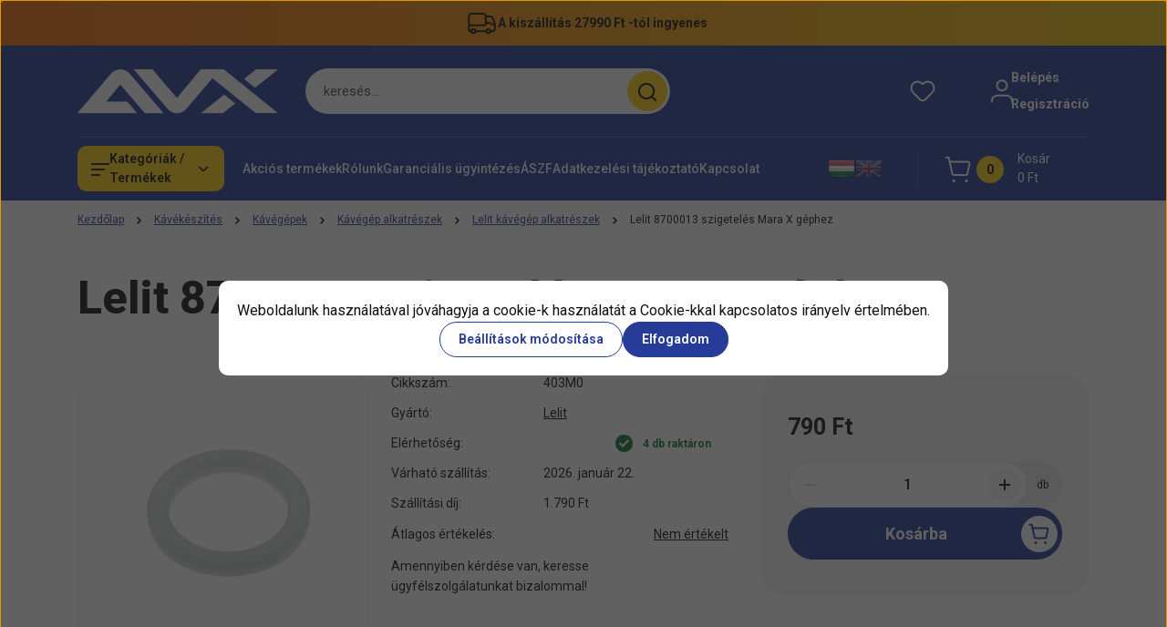

--- FILE ---
content_type: text/html; charset=UTF-8
request_url: https://www.avxcafe.hu/lelit-8700007-szigeteles-205mm-341635
body_size: 51208
content:
<!DOCTYPE html>
<html lang="hu" dir="ltr">
<head>
    <title>Lelit 8700013  szigetelés Mara X géphez | AVX Café webáruház</title>
    <meta charset="utf-8">
    <meta name="description" content="Lelit 8700013  szigetelés Mara X géphez termékünk most 790 Ft-os áron elérhető. Vásároljon kényelmesen és biztonságosan AVX CAFÉ SHOP webáruházunkból, akár percek alatt!">
    <meta name="robots" content="index, follow">
    <link rel="image_src" href="https://avxcafe.cdn.shoprenter.hu/custom/avxcafe/image/data/8700013.png.webp?lastmod=1712909277.1709722806">
    <meta property="og:title" content="Lelit 8700013  szigetelés Mara X géphez" />
    <meta property="og:type" content="product" />
    <meta property="og:url" content="https://www.avxcafe.hu/lelit-8700007-szigeteles-205mm-341635" />
    <meta property="og:image" content="https://avxcafe.cdn.shoprenter.hu/custom/avxcafe/image/cache/w1910h1000q100/8700013.png.webp?lastmod=1712909277.1709722806" />
    <meta property="og:description" content="Amennyiben kérdése van, keresse ügyfélszolgálatunkat bizalommal!" />
    <script type="text/javascript" src="https://ecommerce.cofidisbank.hu/ecommerce/j/cetelem-ecommerce.js"></script>
    <link href="https://avxcafe.cdn.shoprenter.hu/custom/avxcafe/image/data/avx_grafikak/avx_uj_fekete_logo.png?lastmod=1749813648.1709722806" rel="icon" />
    <link href="https://avxcafe.cdn.shoprenter.hu/custom/avxcafe/image/data/avx_grafikak/avx_uj_fekete_logo.png?lastmod=1749813648.1709722806" rel="apple-touch-icon" />
    <base href="https://www.avxcafe.hu:443" />
    <meta name="google-site-verification" content="EY7hN1oPRZsqKyC9iOc1r6UW5NDHFDhfwtfl70x3ue0" />

    <meta name="viewport" content="width=device-width, initial-scale=1">
            <style>
            


:root {
--global-color: #273C99;
--secondary-color: #FFCF0F;
--footer-global-color: #273C99;
--footer-secondary-color: #FFCF0F;
--button-color: #273C99;
--link-color: #273C99;
--link-hover-color: #273C99;
--price-color: #121212;
--price-original-color: #676767;
--price-special-color: #C00E28;
--price-special-color-90-opacity: #C00E2820;
--corner_10: 10px;
--corner_5: calc(var(--corner_10) * 0.5);
--corner_15: calc(var(--corner_10) * 1.5);
--corner_20: calc(var(--corner_10) * 2);
--corner_25: calc(var(--corner_10) * 2.5);
--corner_30: calc(var(--corner_10) * 3);
--corner_50: calc(var(--corner_10) * 5);
--button_icon_add_to_cart: url("data:image/svg+xml,%3Csvg width='30' height='30' viewBox='0 0 30 30' fill='none' xmlns='http://www.w3.org/2000/svg'%3E%3Crect width='29.996' height='30' rx='14.998' fill='white'/%3E%3Cpath d='M9.39746 10.155L8.78198 7.38672H7.00195' stroke='%23273C99' stroke-width='1.5' stroke-linecap='round' stroke-linejoin='round'/%3E%3Cpath fill-rule='evenodd' clip-rule='evenodd' d='M11.0185 17.7302L9.39258 10.1543H21.073C21.6608 10.1543 22.0982 10.696 21.9755 11.2708L20.5895 17.7302C20.4981 18.1556 20.1226 18.4592 19.687 18.4592H11.92C11.4854 18.4592 11.1099 18.1556 11.0185 17.7302Z' stroke='%23273C99' stroke-width='1.5' stroke-linecap='round' stroke-linejoin='round'/%3E%3Cpath d='M20.0123 21.8048C19.8213 21.8048 19.6662 21.9598 19.6681 22.1508C19.6681 22.3419 19.8231 22.4969 20.0141 22.4969C20.2051 22.4969 20.3602 22.3419 20.3602 22.1508C20.3592 21.9598 20.2042 21.8048 20.0123 21.8048' stroke='%23273C99' stroke-width='1.5' stroke-linecap='round' stroke-linejoin='round'/%3E%3Cpath d='M12.0616 21.8048C11.8706 21.8048 11.7155 21.9598 11.7174 22.1508C11.7165 22.3419 11.8715 22.4969 12.0625 22.4969C12.2535 22.4969 12.4085 22.3419 12.4085 22.1508C12.4085 21.9598 12.2535 21.8048 12.0616 21.8048' stroke='%23273C99' stroke-width='1.5' stroke-linecap='round' stroke-linejoin='round'/%3E%3C/svg%3E");
--button_icon_notify_request: url("data:image/svg+xml,%3Csvg width='30' height='30' viewBox='0 0 30 30' fill='none' xmlns='http://www.w3.org/2000/svg'%3E%3Crect width='29.996' height='30' rx='14.998' fill='white'/%3E%3Cpath d='M10.6016 14.1149V13.4066C10.6016 11.255 12.3458 9.51074 14.4974 9.51074C16.649 9.51074 18.3932 11.255 18.3932 13.4066V14.1149' stroke='%23273C99' stroke-width='1.5' stroke-linecap='round' stroke-linejoin='round'/%3E%3Cpath d='M20.1641 8.80241L20.8724 8.44824' stroke='%23273C99' stroke-width='1.5' stroke-linecap='round' stroke-linejoin='round'/%3E%3Cpath d='M20.873 12.3438H21.5814' stroke='%23273C99' stroke-width='1.5' stroke-linecap='round' stroke-linejoin='round'/%3E%3Cpath d='M8.83138 8.80241L8.12305 8.44824' stroke='%23273C99' stroke-width='1.5' stroke-linecap='round' stroke-linejoin='round'/%3E%3Cpath d='M8.1224 12.3438L7.41406 12.3438' stroke='%23273C99' stroke-width='1.5' stroke-linecap='round' stroke-linejoin='round'/%3E%3Cpath d='M18.3929 14.1147C18.4108 15.6163 19.0097 17.0527 20.0639 18.1222C20.1628 18.2232 20.1915 18.3737 20.1367 18.5039C20.0819 18.6343 19.9543 18.719 19.8129 18.7188L9.18136 18.7189C9.04 18.719 8.91237 18.6343 8.85755 18.504C8.80274 18.3737 8.83143 18.2232 8.93034 18.1222C9.98452 17.0527 10.5834 15.6163 10.6013 14.1147' stroke='%23273C99' stroke-width='1.5' stroke-linecap='round' stroke-linejoin='round'/%3E%3Cpath d='M16.0918 20.8438C15.6847 21.2947 15.1056 21.5521 14.498 21.5521C13.8905 21.5521 13.3114 21.2947 12.9043 20.8438' stroke='%23273C99' stroke-width='1.5' stroke-linecap='round' stroke-linejoin='round'/%3E%3C/svg%3E");
--button_icon_offer_request: url("data:image/svg+xml,%3Csvg width='30' height='30' viewBox='0 0 30 30' fill='none' xmlns='http://www.w3.org/2000/svg'%3E%3Crect width='29.996' height='30' rx='14.998' fill='white'/%3E%3Crect x='6.24805' y='8.125' width='16.5' height='13.75' rx='4' stroke='%23273C99' stroke-width='1.5' stroke-linecap='round' stroke-linejoin='round'/%3E%3Cpath d='M9.91406 12.2354L13.7683 13.9158C14.2338 14.1188 14.7626 14.1196 15.2287 13.918L19.0807 12.2524' stroke='%23273C99' stroke-width='1.5' stroke-linecap='round' stroke-linejoin='round'/%3E%3C/svg%3E");
--tick-footer: url("data:image/svg+xml,%3Csvg width='13' height='9' viewBox='0 0 13 9' fill='none' xmlns='http://www.w3.org/2000/svg'%3E%3Cpath d='M5.08543 5.93367L2.25698 3.10527L0.842773 4.51947L5.08543 8.76217L12.1564 1.69107L10.7422 0.276855L5.08543 5.93367Z' fill='%23273C99'/%3E%3C/svg%3E");


                --text-on-global: #ffffff;
        --rgb-text-on-global: 255,255,255;
                    --tick-on-global: url("data:image/svg+xml,%3Csvg width='13' height='9' viewBox='0 0 13 9' fill='none' xmlns='http://www.w3.org/2000/svg'%3E%3Cpath d='M5.08543 5.93367L2.25698 3.10527L0.842773 4.51947L5.08543 8.76217L12.1564 1.69107L10.7422 0.276855L5.08543 5.93367Z' fill='%23FFFFFF'/%3E%3C/svg%3E");
                            --select-arrow-on-global: url("data:image/svg+xml,%3Csvg xmlns='http://www.w3.org/2000/svg' viewBox='0 0 16 16'%3E%3Cpath fill='none' opacity='0.5' stroke='%23FFFFFF' stroke-linecap='round' stroke-linejoin='round' stroke-width='2' d='m2 5 6 6 6-6'/%3E%3C/svg%3E");
                            --radio-on-global: url("data:image/svg+xml,%3Csvg width='12' height='12' viewBox='0 0 12 12' fill='none' xmlns='http://www.w3.org/2000/svg'%3E%3Crect y='0.000488281' width='12' height='12' rx='6' fill='%23FFFFFF'/%3E%3C/svg%3E");
            
                --text-on-secondary: #121212;
        --rgb-text-on-secondary: 18,18,18;
                    --tick-on-secondary: url("data:image/svg+xml,%3Csvg width='13' height='9' viewBox='0 0 13 9' fill='none' xmlns='http://www.w3.org/2000/svg'%3E%3Cpath d='M5.08543 5.93367L2.25698 3.10527L0.842773 4.51947L5.08543 8.76217L12.1564 1.69107L10.7422 0.276855L5.08543 5.93367Z' fill='%23121212'/%3E%3C/svg%3E");
                            --select-arrow-on-secondary: url("data:image/svg+xml,%3Csvg xmlns='http://www.w3.org/2000/svg' viewBox='0 0 16 16'%3E%3Cpath fill='none' opacity='0.5' stroke='%23121212' stroke-linecap='round' stroke-linejoin='round' stroke-width='2' d='m2 5 6 6 6-6'/%3E%3C/svg%3E");
                            --radio-on-secondary: url("data:image/svg+xml,%3Csvg width='12' height='12' viewBox='0 0 12 12' fill='none' xmlns='http://www.w3.org/2000/svg'%3E%3Crect y='0.000488281' width='12' height='12' rx='6' fill='%23121212'/%3E%3C/svg%3E");
            
                --text-on-footer-global: #ffffff;
        --rgb-text-on-footer-global: 255,255,255;
                    --tick-on-footer-global: url("data:image/svg+xml,%3Csvg width='13' height='9' viewBox='0 0 13 9' fill='none' xmlns='http://www.w3.org/2000/svg'%3E%3Cpath d='M5.08543 5.93367L2.25698 3.10527L0.842773 4.51947L5.08543 8.76217L12.1564 1.69107L10.7422 0.276855L5.08543 5.93367Z' fill='%23FFFFFF'/%3E%3C/svg%3E");
                            --select-arrow-on-footer-global: url("data:image/svg+xml,%3Csvg xmlns='http://www.w3.org/2000/svg' viewBox='0 0 16 16'%3E%3Cpath fill='none' opacity='0.5' stroke='%23FFFFFF' stroke-linecap='round' stroke-linejoin='round' stroke-width='2' d='m2 5 6 6 6-6'/%3E%3C/svg%3E");
                            --radio-on-footer-global: url("data:image/svg+xml,%3Csvg width='12' height='12' viewBox='0 0 12 12' fill='none' xmlns='http://www.w3.org/2000/svg'%3E%3Crect y='0.000488281' width='12' height='12' rx='6' fill='%23FFFFFF'/%3E%3C/svg%3E");
            
                --text-on-footer-secondary: #121212;
        --rgb-text-on-footer-secondary: 18,18,18;
                    --tick-on-footer-secondary: url("data:image/svg+xml,%3Csvg width='13' height='9' viewBox='0 0 13 9' fill='none' xmlns='http://www.w3.org/2000/svg'%3E%3Cpath d='M5.08543 5.93367L2.25698 3.10527L0.842773 4.51947L5.08543 8.76217L12.1564 1.69107L10.7422 0.276855L5.08543 5.93367Z' fill='%23121212'/%3E%3C/svg%3E");
                            --select-arrow-on-footer-secondary: url("data:image/svg+xml,%3Csvg xmlns='http://www.w3.org/2000/svg' viewBox='0 0 16 16'%3E%3Cpath fill='none' opacity='0.5' stroke='%23121212' stroke-linecap='round' stroke-linejoin='round' stroke-width='2' d='m2 5 6 6 6-6'/%3E%3C/svg%3E");
                            --radio-on-footer-secondary: url("data:image/svg+xml,%3Csvg width='12' height='12' viewBox='0 0 12 12' fill='none' xmlns='http://www.w3.org/2000/svg'%3E%3Crect y='0.000488281' width='12' height='12' rx='6' fill='%23121212'/%3E%3C/svg%3E");
            
                --text-on-button: #ffffff;
        --rgb-text-on-button: 255,255,255;
                            
                --text-on-price-special: #ffffff;
        --rgb-text-on-price-special: 255,255,255;
                            
}}        </style>
        


    
                                <style>
                @font-face {
                    font-family: 'Roboto';
                    font-display: swap;
                    src: url('catalog/view/fonts/google-fonts/roboto-multilang.woff2') format('woff2');
                    font-style: normal;
                    font-weight: 100 900;
                }
            </style>
            
<style>
    :root {
        --hamburg-base-font-family: 'Roboto', sans-serif;
        --hamburg-secondary-font-family: 'Roboto', sans-serif;
    }
</style>
        <link rel="stylesheet" href="https://avxcafe.cdn.shoprenter.hu/catalog/view/theme/hamburg_global/minified/template/assets/base.css?v=1765276299.1768564009.avxcafe">
        <link rel="stylesheet" href="https://avxcafe.cdn.shoprenter.hu/catalog/view/theme/hamburg_global/minified/template/assets/component-slick.css?v=1749826620.1768564009.avxcafe">
        <link rel="stylesheet" href="https://avxcafe.cdn.shoprenter.hu/catalog/view/theme/hamburg_global/minified/template/assets/product-card.css?v=1758107564.1768564009.avxcafe">
        <link rel="stylesheet" href="https://avxcafe.cdn.shoprenter.hu/catalog/view/theme/hamburg_global/minified/template/assets/component-animations.css?v=1748333116.1768564009.avxcafe">
                    <link rel="stylesheet" href="https://avxcafe.cdn.shoprenter.hu/catalog/view/theme/hamburg_global/minified/template/assets/component-drawer.css?v=1752488784.1768564009.avxcafe">
                <style>
            *,
            *::before,
            *::after {
                box-sizing: border-box;
            }
        </style>
                    <style>
                body .edit-link {
                    position: absolute;
                    top: 0;
                    right: 0;
                    opacity: 0;
                    width: 30px;
                    height: 30px;
                    font-size: 16px;
                    color: #111111;
                    display: flex;
                    justify-content: center;
                    align-items: center;
                    border: 1px solid rgba(0, 0, 0, 0.8);
                    transition: none;
                    background: rgba(255, 255, 255, 0.5);
                    z-index: 100;
                }
                .module-editable {
                    position: relative;
                }

                .page-head-title:hover > .edit-link,
                .module-editable:hover > .edit-link,
                .product-card:hover .edit-link {
                    opacity: 1;
                }
                .page-head-title:hover > .edit-link:hover,
                .module-editable:hover > .edit-link:hover,
                .product-card:hover .edit-link:hover {
                    background: rgba(255, 255, 255, 1);
                }

            </style>
                                
        <link rel="stylesheet" href="https://avxcafe.cdn.shoprenter.hu/catalog/view/theme/hamburg_global/minified/template/assets/component-quantity.css?v=1763389740.1768564009.avxcafe">
    
                <link href="https://www.avxcafe.hu/lelit-8700007-szigeteles-205mm-341635" rel="canonical">
    

        <script>
        window.nonProductQuality = 100;
    </script>
    <script src="https://avxcafe.cdn.shoprenter.hu/catalog/view/javascript/vendor/jquery/3.7.1/js/jquery.min.js?v=1706895543"></script>

                
        <script defer src="https://avxcafe.cdn.shoprenter.hu/catalog/view/javascript/core/focustrap-sr.min.js?v=1755196305"></script>
            <script defer src="https://avxcafe.cdn.shoprenter.hu/catalog/view/javascript/core/drawer-sr.min.js?v=1755166681"></script>
        <!-- Header JavaScript codes -->
            <link rel="preload" href="https://avxcafe.cdn.shoprenter.hu/web/compiled/js/base.js?v=1768402759" as="script" />
        <script src="https://avxcafe.cdn.shoprenter.hu/web/compiled/js/base.js?v=1768402759"></script>
                    <link rel="preload" href="https://avxcafe.cdn.shoprenter.hu/web/compiled/js/fragment_loader.js?v=1768402759" as="script" />
        <script src="https://avxcafe.cdn.shoprenter.hu/web/compiled/js/fragment_loader.js?v=1768402759"></script>
                    <link rel="preload" href="https://avxcafe.cdn.shoprenter.hu/web/compiled/js/nanobar.js?v=1768402759" as="script" />
        <script src="https://avxcafe.cdn.shoprenter.hu/web/compiled/js/nanobar.js?v=1768402759"></script>
                    <!-- Header jQuery onLoad scripts -->
    <script>var BASEURL='https://www.avxcafe.hu';Currency={"symbol_left":"","symbol_right":" Ft","decimal_place":0,"decimal_point":",","thousand_point":".","currency":"HUF","value":1};var ShopRenter=ShopRenter||{};ShopRenter.product={"id":341635,"sku":"403M0","currency":"HUF","unitName":"db","price":790,"name":"Lelit 8700013  szigetel\u00e9s Mara X g\u00e9phez","brand":"Lelit","currentVariant":[],"parent":{"id":341635,"sku":"403M0","unitName":"db","price":790,"name":"Lelit 8700013  szigetel\u00e9s Mara X g\u00e9phez"}};$(document).ready(function(){});window.addEventListener('load',function(){});</script><script src="https://avxcafe.cdn.shoprenter.hu/web/compiled/js/vue/manifest.bundle.js?v=1768402756"></script><script>var ShopRenter=ShopRenter||{};ShopRenter.onCartUpdate=function(callable){document.addEventListener('cartChanged',callable)};ShopRenter.onItemAdd=function(callable){document.addEventListener('AddToCart',callable)};ShopRenter.onItemDelete=function(callable){document.addEventListener('deleteCart',callable)};ShopRenter.onSearchResultViewed=function(callable){document.addEventListener('AuroraSearchResultViewed',callable)};ShopRenter.onSubscribedForNewsletter=function(callable){document.addEventListener('AuroraSubscribedForNewsletter',callable)};ShopRenter.onCheckoutInitiated=function(callable){document.addEventListener('AuroraCheckoutInitiated',callable)};ShopRenter.onCheckoutShippingInfoAdded=function(callable){document.addEventListener('AuroraCheckoutShippingInfoAdded',callable)};ShopRenter.onCheckoutPaymentInfoAdded=function(callable){document.addEventListener('AuroraCheckoutPaymentInfoAdded',callable)};ShopRenter.onCheckoutOrderConfirmed=function(callable){document.addEventListener('AuroraCheckoutOrderConfirmed',callable)};ShopRenter.onCheckoutOrderPaid=function(callable){document.addEventListener('AuroraOrderPaid',callable)};ShopRenter.onCheckoutOrderPaidUnsuccessful=function(callable){document.addEventListener('AuroraOrderPaidUnsuccessful',callable)};ShopRenter.onProductPageViewed=function(callable){document.addEventListener('AuroraProductPageViewed',callable)};ShopRenter.onMarketingConsentChanged=function(callable){document.addEventListener('AuroraMarketingConsentChanged',callable)};ShopRenter.onCustomerRegistered=function(callable){document.addEventListener('AuroraCustomerRegistered',callable)};ShopRenter.onCustomerLoggedIn=function(callable){document.addEventListener('AuroraCustomerLoggedIn',callable)};ShopRenter.onCustomerUpdated=function(callable){document.addEventListener('AuroraCustomerUpdated',callable)};ShopRenter.onCartPageViewed=function(callable){document.addEventListener('AuroraCartPageViewed',callable)};ShopRenter.customer={"userId":0,"userClientIP":"3.17.163.223","userGroupId":8,"customerGroupTaxMode":"gross","customerGroupPriceMode":"only_gross","email":"","phoneNumber":"","name":{"firstName":"","lastName":""}};ShopRenter.theme={"name":"hamburg_global","family":"hamburg","parent":""};ShopRenter.shop={"name":"avxcafe","locale":"hu","currency":{"code":"HUF","rate":1},"domain":"avxcafe.myshoprenter.hu"};ShopRenter.page={"route":"product\/product","queryString":"lelit-8700007-szigeteles-205mm-341635"};ShopRenter.formSubmit=function(form,callback){callback();};let loadedAsyncScriptCount=0;function asyncScriptLoaded(position){loadedAsyncScriptCount++;if(position==='body'){if(document.querySelectorAll('.async-script-tag').length===loadedAsyncScriptCount){if(/complete|interactive|loaded/.test(document.readyState)){document.dispatchEvent(new CustomEvent('asyncScriptsLoaded',{}));}else{document.addEventListener('DOMContentLoaded',()=>{document.dispatchEvent(new CustomEvent('asyncScriptsLoaded',{}));});}}}}</script><script type="text/javascript"async class="async-script-tag"onload="asyncScriptLoaded('header')"src="https://themarketer-cs.web.app/retargeting.min.js"></script><script type="text/javascript"src="https://avxcafe.cdn.shoprenter.hu/web/compiled/js/vue/customerEventDispatcher.bundle.js?v=1768402756"></script>                <script>window["bp"]=window["bp"]||function(){(window["bp"].q=window["bp"].q||[]).push(arguments);};window["bp"].l=1*new Date();scriptElement=document.createElement("script");firstScript=document.getElementsByTagName("script")[0];scriptElement.async=true;scriptElement.src='https://pixel.barion.com/bp.js';firstScript.parentNode.insertBefore(scriptElement,firstScript);window['barion_pixel_id']=' BP-6jMvBMexlK-86';bp('init','addBarionPixelId',' BP-6jMvBMexlK-86');</script><noscript>
    <img height="1" width="1" style="display:none" alt="Barion Pixel" src="https://pixel.barion.com/a.gif?ba_pixel_id=' BP-6jMvBMexlK-86'&ev=contentView&noscript=1">
</noscript>
                        <script type="text/javascript" src="https://avxcafe.cdn.shoprenter.hu/web/compiled/js/vue/fullBarionPixel.bundle.js?v=1768402756"></script>


            
            <script>window.dataLayer=window.dataLayer||[];function gtag(){dataLayer.push(arguments)};var ShopRenter=ShopRenter||{};ShopRenter.config=ShopRenter.config||{};ShopRenter.config.googleConsentModeDefaultValue="denied";</script>                        <script type="text/javascript" src="https://avxcafe.cdn.shoprenter.hu/web/compiled/js/vue/googleConsentMode.bundle.js?v=1768402756"></script>

            <!-- Meta Pixel Code -->
<script>
!function(f,b,e,v,n,t,s)
{if(f.fbq)return;n=f.fbq=function(){n.callMethod?
n.callMethod.apply(n,arguments):n.queue.push(arguments)};
if(!f._fbq)f._fbq=n;n.push=n;n.loaded=!0;n.version='2.0';
n.queue=[];t=b.createElement(e);t.async=!0;
t.src=v;s=b.getElementsByTagName(e)[0];
s.parentNode.insertBefore(t,s)}(window, document,'script',
'https://connect.facebook.net/en_US/fbevents.js');
fbq('consent', 'revoke');
fbq('init', '448162291538026');
fbq('track', 'PageView');
document.addEventListener('AuroraProductPageViewed', function(auroraEvent) {
                    fbq('track', 'ViewContent', {
                        content_type: 'product',
                        content_ids: [auroraEvent.detail.product.id.toString()],
                        value: parseFloat(auroraEvent.detail.product.grossUnitPrice),
                        currency: auroraEvent.detail.product.currency
                    }, {
                        eventID: auroraEvent.detail.event.id
                    });
                });
document.addEventListener('AuroraAddedToCart', function(auroraEvent) {
    var fbpId = [];
    var fbpValue = 0;
    var fbpCurrency = '';

    auroraEvent.detail.products.forEach(function(item) {
        fbpValue += parseFloat(item.grossUnitPrice) * item.quantity;
        fbpId.push(item.id);
        fbpCurrency = item.currency;
    });


    fbq('track', 'AddToCart', {
        content_ids: fbpId,
        content_type: 'product',
        value: fbpValue,
        currency: fbpCurrency
    }, {
        eventID: auroraEvent.detail.event.id
    });
})
window.addEventListener('AuroraMarketingCookie.Changed', function(event) {
            let consentStatus = event.detail.isAccepted ? 'grant' : 'revoke';
            if (typeof fbq === 'function') {
                fbq('consent', consentStatus);
            }
        });
</script>
<noscript><img height="1" width="1" style="display:none"
src="https://www.facebook.com/tr?id=448162291538026&ev=PageView&noscript=1"
/></noscript>
<!-- End Meta Pixel Code -->
            <!-- Google Tag Manager -->
<script>(function(w,d,s,l,i){w[l]=w[l]||[];w[l].push({'gtm.start':
new Date().getTime(),event:'gtm.js'});var f=d.getElementsByTagName(s)[0],
j=d.createElement(s),dl=l!='dataLayer'?'&l='+l:'';j.async=true;j.src=
'https://www.googletagmanager.com/gtm.js?id='+i+dl;f.parentNode.insertBefore(j,f);
})(window,document,'script','dataLayer','GTM-5FMPQNZV');</script>
<!-- End Google Tag Manager -->
            
            <meta name="google-site-verification" content="h5Vjakm-1BjtQgNoMmkGaMoxzhvHDHEVyYq-5WNncqk"/>

                <!--Global site tag(gtag.js)--><script async src="https://www.googletagmanager.com/gtag/js?id=G-6HR89ZB2G0"></script><script>window.dataLayer=window.dataLayer||[];function gtag(){dataLayer.push(arguments);}
gtag('js',new Date());gtag('config','G-6HR89ZB2G0');gtag('config','AW-952571655',{"allow_enhanced_conversions":true});gtag('config','AW-11348503588');</script>                                <script type="text/javascript" src="https://avxcafe.cdn.shoprenter.hu/web/compiled/js/vue/GA4EventSender.bundle.js?v=1768402756"></script>

    
    
</head>
<body id="body" class="page-body product-page-body js-product-page hamburg_global-body" data-test-id="product-product" role="document">
    <div class="a11y-nav">
        <a href="#js-main-content" class="a11y-nav__link js-a11y-nav__link">Ugrás a fő tartalomhoz</a>
        <button id="js-a11y-feedback-btn"
                type="button"
                aria-haspopup="dialog"
                class="a11y-nav__link a11y-nav__open-feedback-btn"
        >
            Visszajelzés a kisegítő lehetőségekről
        </button>
    </div>
<script>ShopRenter.theme.breakpoints={'xs':0,'sm':576,'md':768,'lg':992,'xl':1200,'xxl':1400}</script><!--Google Tag Manager(noscript)--><noscript><iframe src="https://www.googletagmanager.com/ns.html?id=GTM-5FMPQNZV"
height="0"width="0"style="display:none;visibility:hidden"></iframe></noscript><!--End Google Tag Manager(noscript)--><div id="fb-root"></div><script>(function(d,s,id){var js,fjs=d.getElementsByTagName(s)[0];if(d.getElementById(id))return;js=d.createElement(s);js.id=id;js.src="//connect.facebook.net/hu_HU/sdk/xfbml.customerchat.js#xfbml=1&version=v2.12&autoLogAppEvents=1";fjs.parentNode.insertBefore(js,fjs);}(document,"script","facebook-jssdk"));</script>
                    

<!-- cached --><div class="nanobar-cookie-box nanobar position-fixed w-100 js-nanobar-first-login">
    <div class="container nanobar__container">
        <div class="row nanobar__container-row flex-column flex-sm-row align-items-center">
            <div class="nanobar__text col-12">
                                <div class="nanobar__text-content d-flex align-items-center">Weboldalunk használatával jóváhagyja a cookie-k használatát a Cookie-kkal kapcsolatos irányelv értelmében.</div>
            </div>
            <div class="nanobar__buttons col-12">
                <button class="btn btn-secondary js-nanobar-settings-button">
                    Beállítások módosítása
                </button>
                <button class="btn btn-primary nanobar-btn js-nanobar-close-cookies" data-button-save-text="Beállítások mentése">
                    Elfogadom
                </button>
            </div>
        </div>
        <div class="nanobar__cookies js-nanobar-cookies flex-column flex-sm-row text-start" style="display: none;">
            <div class="form-check">
                <input class="form-check-input" type="checkbox" name="required_cookies" disabled checked />
                <label class="form-check-label">
                    Szükséges cookie-k
                    <div class="cookies-help-text">
                        Ezek a cookie-k segítenek abban, hogy a webáruház használható és működőképes legyen.
                    </div>
                </label>
            </div>
            <div class="form-check">
                <input id="marketing_cookies" class="form-check-input js-nanobar-marketing-cookies" type="checkbox" name="marketing_cookies"
                         checked />
                <label class="form-check-label" for="marketing_cookies">
                    Marketing cookie-k
                    <div class="cookies-help-text">
                        Ezeket a cookie-k segítenek abban, hogy az Ön érdeklődési körének megfelelő reklámokat és termékeket jelenítsük meg a webáruházban.
                    </div>
                </label>
            </div>
        </div>
    </div>
</div>

<script>
    (function ($) {
        $(document).ready(function () {
            new AuroraNanobar.FirstLogNanobarCheckbox(jQuery('.js-nanobar-first-login'), 'modal');
        });
    })(jQuery);
</script>
<!-- /cached -->
<!-- cached --><div class="nanobar position-fixed js-nanobar-free-shipping">
    <div class="container nanobar__container d-flex align-items-center justify-content-between">
        <div class="nanobar-text" style="font-weight: bold;"></div>
        <button type="button" class="btn btn-sm btn-secondary nanobar-close-button d-flex-center js-nanobar-close" aria-label="Bezárás">
            <span aria-hidden="true">&times;</span>
        </button>
    </div>
</div>

<script>$(document).ready(function(){document.nanobarInstance=new AuroraNanobar.FreeShippingNanobar($('.js-nanobar-free-shipping'),'modal','0','','1');});</script><!-- /cached -->
        
                    <div class="layout-wrapper">
                                                            <div id="section-header" class="section-wrapper ">
    
        
    <link rel="stylesheet" href="https://avxcafe.cdn.shoprenter.hu/catalog/view/theme/hamburg_global/minified/template/assets/header.css?v=1755161742.1768564008.avxcafe">
            
    <header class="header d-grid align-items-center js-sticky-header--active">
                    <div id="js-header-top-element" class="header-top-element header-top-position__container">
                    <div id="section-announcement_bar" class="section-wrapper ">
    
        <div class="module-body section-module-body announcement-bar-section-section-body">
                <div class="announcement-bar-section-row js-slick-announcement-bar">
                                                                                                                                                    <div class="announcement-bar-section-col col-12">
                                                                                        <div class="announcement-bar-box d-flex justify-content-center">
                                                                    <span class="announcement-bar-wrapper d-flex align-items-center">
                                                                                                                        <span class="announcement-bar-icon">
                                                <svg class="icon-truck" xmlns="http://www.w3.org/2000/svg" width="35" height="34" viewBox="0 0 35 34" fill="none" aria-hidden="true">
    <path d="M10.3828 26.212H22.4603" stroke="currentColor" stroke-width="2" stroke-linecap="round" stroke-linejoin="round"/>
    <circle cx="24.5868" cy="26.2118" r="2.12589" stroke="currentColor" stroke-width="2" stroke-linecap="round" stroke-linejoin="round"/>
    <circle cx="8.25772" cy="26.2118" r="2.12589" stroke="currentColor" stroke-width="2" stroke-linecap="round" stroke-linejoin="round"/>
    <path d="M3.32812 19.6373H21.0438C21.4352 19.6373 21.7525 19.32 21.7525 18.9287V9.91362C21.7525 8.34816 20.4834 7.0791 18.918 7.0791H6.16264C4.59718 7.0791 3.32812 8.34816 3.32812 9.91362V24.7948C3.32812 25.5775 3.96265 26.2121 4.74538 26.2121H6.13183" stroke="currentColor" stroke-width="2" stroke-linecap="round" stroke-linejoin="round"/>
    <path d="M21.752 9.91357H26.3532C27.8447 9.91357 29.1766 10.8477 29.6845 12.2501L31.5033 17.2715C31.6154 17.581 31.6728 17.9077 31.6728 18.2368V24.0861C31.6728 25.2602 30.721 26.212 29.5469 26.212H26.7124" stroke="currentColor" stroke-width="2" stroke-linecap="round" stroke-linejoin="round"/>
    <path d="M31.6728 18.4173H27.421L26.4188 17.4151C26.153 17.1493 25.7926 17 25.4167 17H21.752" stroke="currentColor" stroke-width="2" stroke-linecap="round" stroke-linejoin="round"/>
</svg>
                                            </span>
                                                                                                                                                        <span class="announcement-bar-title">
                                            A kiszállítás 27990 Ft -tól ingyenes
                                        </span>
                                                                    </span>
                            
                                </div>
                                                    </div>
                                                        </div>
    </div>

    <link rel="stylesheet" href="https://avxcafe.cdn.shoprenter.hu/catalog/view/theme/hamburg_global/minified/template/assets/module-announcement.css?v=1750694513.1768564008.avxcafe">
    <style>
        .announcement-bar-box-link {
            color: #121212;
        }
        .announcement-bar-section-section-body {
                    background: linear-gradient(90deg, #F16D0E 0%, #F1C30E 100%);
                }
    </style>

            <style>

            .announcement-bar-section-row:not(.slick-initialized) .announcement-bar-section-col:not(.announcement-bar-section-first-col) {
                display: none;
            }

        </style>
        <script>$(function(){initializeSlickSlider({$slider:$('.js-slick-announcement-bar'),sliderOptions:{slidesToShow:1,slidesToScroll:1,infinite:true,rows:0,autoplay:true,autoplaySpeed:5000,arrows:false,dots:false,prevArrow:`    <button type="button" class="short-slick-arrow short-slick-arrow-prev custom-slick-arrow slick-arrow slick-prev" aria-label="Előző">
        <svg class="slick-prev-arrow" xmlns="http://www.w3.org/2000/svg" width="8" height="14" viewBox="0 0 8 14" fill="none" aria-hidden="true">
            <path d="M7.00195 1L1.00195 7L7.00195 13" stroke="currentColor" stroke-width="2" stroke-linecap="round" stroke-linejoin="round"/>
        </svg>
    </button>

`,nextArrow:`    <button type="button" class="short-slick-arrow short-slick-arrow-next custom-slick-arrow slick-arrow slick-next" aria-label="Következő">
        <svg class="slick-next-arrow" xmlns="http://www.w3.org/2000/svg" width="8" height="14" viewBox="0 0 8 14" fill="none" aria-hidden="true">
            <path d="M1.00195 1L7.00195 7L1.00195 13" stroke="currentColor" stroke-width="2" stroke-linecap="round" stroke-linejoin="round"/>
        </svg>
    </button>

`},$autoplayToggle:null,$iconPlay:null,$iconPause:null});});</script>    



</div>
    

            </div>
                <div id="js-header-element" class="container header-container">
            <div class="header-row d-flex flex-wrap align-items-center justify-content-between">
                                <div id="js-mobile-navbar" class="header-height-70 d-flex d-lg-none align-items-center header-mobile-navbar">
                    <button id="hamburger-button-desktop"
                            class="js-hamburger-trigger header-hamburger-button btn position-relative d-flex justify-content-start align-items-center"
                            aria-label=" Kategóriák / Termékek "
                            aria-haspopup="dialog"
                            aria-controls="js-mobile-nav"
                    >
                            <span class="hamburger-icon position-relative">
                                <svg width="20" height="14" viewBox="0 0 20 14" fill="none" xmlns="http://www.w3.org/2000/svg" aria-hidden="true">
    <path class="hamburger-icon-line line-1" d="M0 1C0 0.447715 0.447715 0 1 0H19C19.5523 0 20 0.447715 20 1C20 1.55228 19.5523 2 19 2H1C0.447715 2 0 1.55228 0 1Z" fill="currentColor"/>
    <path class="hamburger-icon-line line-2" d="M0 7C0 6.44772 0.447715 6 1 6H14C14.5523 6 15 6.44772 15 7C15 7.55228 14.5523 8 14 8H1C0.447715 8 0 7.55228 0 7Z" fill="currentColor"/>
    <path class="hamburger-icon-line line-3" d="M0 13C0 12.4477 0.447715 12 1 12H9C9.55228 12 10 12.4477 10 13C10 13.5523 9.55229 14 9 14H1C0.447715 14 0 13.5523 0 13Z" fill="currentColor"/>
    <path class="hamburger-icon-line line-1-hidden" d="M0 1C0 0.447715 0.447715 0 1 0H19C19.5523 0 20 0.447715 20 1C20 1.55228 19.5523 2 19 2H1C0.447715 2 0 1.55228 0 1Z" fill="currentColor"/>
</svg>
                            </span>
                    </button>
                </div>
                                <a href="/" class="header-logo header-height-100 d-flex align-items-center header-global-on-color" title="Kezdőlap">
                                            <img
    src='https://avxcafe.cdn.shoprenter.hu/custom/avxcafe/image/cache/w300h80q100/banner/logoteszt.png.webp?lastmod=0.1709722806'

    
            width="300"
    
            height="80"
    
            class="header-logo-img"
    
    
    alt="Kezdőlap"

    
    />

                                    </a>
                                    <div class="dropdown search-module d-flex header-navbar-top-right-item" role="search">
                        <div class="input-group">
                            <input class="search-module__input form-control form-control-lg disableAutocomplete"
                                   type="search"
                                   placeholder="keresés..."
                                   autocomplete="off"
                                   value=""
                                   id="filter_keyword"
                                   aria-label="Keresési kifejezés"
                                   role="combobox"
                                   aria-controls="results"
                                   aria-expanded="false"
                            />
                            <span class="search-button-append position-absolute d-flex h-100">
                                    <button class="btn header-search-button" type="button" onclick="moduleSearch();" aria-label="Keresés indítása">
                                        <svg width="20" height="20" viewBox="0 0 20 20" fill="none" xmlns="http://www.w3.org/2000/svg" aria-hidden="true">
    <path fill-rule="evenodd" clip-rule="evenodd" d="M9.08775 2.00049C5.17536 2.00049 2.00195 5.17389 2.00195 9.08628C2.00195 12.9987 5.17536 16.1721 9.08775 16.1721C13.0021 16.1721 16.1735 12.9988 16.1735 9.08628C16.1735 5.17372 13.0021 2.00049 9.08775 2.00049ZM9.08775 18.1721C14.107 18.1721 18.1735 14.1031 18.1735 9.08628C18.1735 4.0695 14.107 0.000488281 9.08775 0.000488281C4.07079 0.000488281 0.00195312 4.06932 0.00195312 9.08628C0.00195312 14.1032 4.07079 18.1721 9.08775 18.1721Z" fill="currentColor"/>
    <path fill-rule="evenodd" clip-rule="evenodd" d="M14.1012 14.0994C14.4918 13.709 15.125 13.7091 15.5154 14.0998L14.1009 15.5136C13.7105 15.123 13.7106 14.4899 14.1012 14.0994ZM14.1009 15.5136L18.2918 19.7067C18.6822 20.0973 19.3153 20.0975 19.706 19.7071C20.0966 19.3167 20.0968 18.6835 19.7064 18.2929L15.5154 14.0998L14.1009 15.5136Z" fill="currentColor"/>
</svg>

                                    </button>
                                </span>
                        </div>
                        <input type="hidden" id="filter_description" value="0"/>
                        <input type="hidden" id="search_shopname" value="avxcafe"/>
                        <div role="status"
                             aria-live="polite"
                             aria-atomic="true"
                             class="visually-hidden"
                             id="js-search-autosuggest-feedback"
                        ></div>
                        <div id="results" class="dropdown-menu search-results"></div>
                    </div>
                                                                                            
                    <div id="header-wishlist" class="header-box-icon header-height-100 d-flex align-items-center justify-content-center">
                            <span class="header-wishlist-icon header-global-on-color position-absolute">
                                <svg width="27" height="24" viewBox="0 0 27 24" fill="none" xmlns="http://www.w3.org/2000/svg" class="icon-header-wishlist" aria-hidden="true">
    <path fill-rule="evenodd" clip-rule="evenodd" d="M14.207 3.63099L13.5 4.34893L12.7928 3.63088C11.5035 2.32108 9.74251 1.5835 7.90462 1.5835C6.06673 1.5835 4.30572 2.32108 3.01642 3.63088C0.327859 6.39373 0.327859 10.7949 3.01642 13.5578L10.5062 21.1628C11.2959 21.965 12.3744 22.4168 13.5 22.4168C14.6257 22.4168 15.7042 21.965 16.4938 21.1628L23.9836 13.5579C26.6721 10.7951 26.6721 6.39387 23.9836 3.631C22.6943 2.32116 20.9332 1.58354 19.0953 1.58354C17.2574 1.58354 15.4963 2.32115 14.207 3.63099Z" stroke="currentColor" stroke-width="2" stroke-linecap="round" stroke-linejoin="round"/>
</svg>

                            </span>
                                                    <hx:include src="/_fragment?_path=_format%3Dhtml%26_locale%3Den%26_controller%3Dmodule%252Fwishlist&amp;_hash=unrAbcms3wU%2B%2BvAExPn9iNeE6oeliFcVMKNjK4ddrY0%3D"></hx:include>
                        <style>
                            .js-add-to-wishlist .icon-heart {
                                transition: opacity 0.3s, color 0.3s;
                            }

                            .icon-heart__filled {
                                opacity: 0;
                                position: absolute;
                                left: 0;
                            }

                            .js-product-on-wishlist .icon-heart__unfilled {
                                opacity: 0;
                            }

                            .js-product-on-wishlist .icon-heart__filled {
                                opacity: 1;
                            }
                        </style>
                    </div>
                                                                                            <div id="header-login" class="d-none d-xl-flex align-items-center justify-content-center">
                            <div class="header-user-account position-relative header-global-on-color d-flex align-items-center justify-content-center">
                                    <span class="header-login-box-left header-global-on-color  header-user-icon">
                                        <svg width="24" height="26" viewBox="0 0 24 26" fill="none" xmlns="http://www.w3.org/2000/svg" aria-hidden="true">
    <path d="M23 24.6875V23.6562C23 20.4288 20.3837 17.8125 17.1562 17.8125H6.84375C3.61634 17.8125 1 20.4288 1 23.6562V24.6875" stroke="currentColor" stroke-width="2" stroke-linecap="round" stroke-linejoin="round"/>
    <circle cx="12" cy="6.8125" r="5.5" stroke="currentColor" stroke-width="2" stroke-linecap="round" stroke-linejoin="round"/>
</svg>

                                    </span>
                                    <span class="header-login-box-right d-flex flex-column justify-content-center align-items-start">
                                                                            <a href="/customer/login" class="header-login-box-link header-global-on-color animate-underline-link">Belépés</a>
                                        <a href="/customer/register" class="header-login-box-link header-global-on-color animate-underline-link">Regisztráció</a>
                                                                        </span>
                            </div>
                                                    </div>
                                                    <div class="header-newline-separator d-none d-lg-block w-100"></div>
                                                            <div class="header-height-70 align-items-center header-mobile-navbar d-none d-lg-flex">
                            <button id="hamburger-button-desktop" class="js-hamburger-trigger header-hamburger-button btn position-relative d-flex justify-content-start align-items-center"
                                    aria-label=" Kategóriák / Termékek ">
                                <span class="hamburger-icon position-relative">
                                    <svg width="20" height="14" viewBox="0 0 20 14" fill="none" xmlns="http://www.w3.org/2000/svg" aria-hidden="true">
    <path class="hamburger-icon-line line-1" d="M0 1C0 0.447715 0.447715 0 1 0H19C19.5523 0 20 0.447715 20 1C20 1.55228 19.5523 2 19 2H1C0.447715 2 0 1.55228 0 1Z" fill="currentColor"/>
    <path class="hamburger-icon-line line-2" d="M0 7C0 6.44772 0.447715 6 1 6H14C14.5523 6 15 6.44772 15 7C15 7.55228 14.5523 8 14 8H1C0.447715 8 0 7.55228 0 7Z" fill="currentColor"/>
    <path class="hamburger-icon-line line-3" d="M0 13C0 12.4477 0.447715 12 1 12H9C9.55228 12 10 12.4477 10 13C10 13.5523 9.55229 14 9 14H1C0.447715 14 0 13.5523 0 13Z" fill="currentColor"/>
    <path class="hamburger-icon-line line-1-hidden" d="M0 1C0 0.447715 0.447715 0 1 0H19C19.5523 0 20 0.447715 20 1C20 1.55228 19.5523 2 19 2H1C0.447715 2 0 1.55228 0 1Z" fill="currentColor"/>
</svg>
                                </span>
                                                                                                            <span class="category-title text-start d-none d-xl-block">Kategóriák / Termékek</span>
                                    
                                    <span class="hamburger-icon-arrow d-none d-xl-block">
                                        <svg class="icon-arrow icon-arrow-down " viewBox="0 0 8 14" width="6" height="13" aria-hidden="true">
    <path fill="none" d="M1.00195 1L7.00195 7L1.00195 13" stroke="currentColor" stroke-width="2" stroke-linecap="round" stroke-linejoin="round"/>
</svg>
                                    </span>
                                                            </button>
                        </div>
                                                    <div id="js-header-bottom-center-element" class="header-bottom-center d-none d-lg-flex align-items-center justify-content-between">
                    <nav class="header__headerlinks d-none d-lg-flex" aria-label="Információs menüpontok">
                        <ul class="list-unstyled headermenu-list">
                            <!-- cached -->
                <li class="headermenu-list__item nav-item">
            <a
                href="https://www.avxcafe.hu/index.php?route=product/list&amp;special=1"
                target="_self"
                class="nav-link header-global-on-color headermenu-list__item-link animate-underline-link"
                            >
                Akciós termékek
                            </a>
                    </li>
            <li class="headermenu-list__item nav-item">
            <a
                href="https://www.avxcafe.hu/rolunk"
                target="_self"
                class="nav-link header-global-on-color headermenu-list__item-link animate-underline-link"
                            >
                Rólunk
                            </a>
                    </li>
            <li class="headermenu-list__item nav-item">
            <a
                href="https://www.avxcafe.hu/garancialis-ugyintezes"
                target="_self"
                class="nav-link header-global-on-color headermenu-list__item-link animate-underline-link"
                            >
                Garanciális ügyintézés
                            </a>
                    </li>
            <li class="headermenu-list__item nav-item">
            <a
                href="https://www.avxcafe.hu/altalanos-szerzodesi-feltetelek"
                target="_self"
                class="nav-link header-global-on-color headermenu-list__item-link animate-underline-link"
                            >
                ÁSZF
                            </a>
                    </li>
            <li class="headermenu-list__item nav-item">
            <a
                href="https://www.avxcafe.hu/adatkezelesi-tajekoztato"
                target="_self"
                class="nav-link header-global-on-color headermenu-list__item-link animate-underline-link"
                            >
                Adatkezelési tájékoztató
                            </a>
                    </li>
            <li class="headermenu-list__item nav-item">
            <a
                href="https://www.avxcafe.hu/index.php?route=information/contact"
                target="_self"
                class="nav-link header-global-on-color headermenu-list__item-link animate-underline-link"
                            >
                Kapcsolat
                            </a>
                    </li>
    
    <!-- /cached -->
                        </ul>
                    </nav>
                                            <div class="header-localization-wrapper header-height-70 d-none d-xl-flex align-items-center">
                            

            <!-- cached -->        <section id="module_languageselect_wrapper" class="module-languageselect-wrapper">
        <div
            id="languageselect"
            class="module content-module header-position hide-top languageselect-module">
                                                    <div class="module-body">
                            <div id="lanugageselect-title" class="visually-hidden">Nyelv</div>
        <form action="/" method="post" enctype="multipart/form-data" id="language-form">
                                            <div class="language-form__wrapper" role="group" aria-label="Nyelv">
                                            <button type="submit" class="language-form__button language-form__button-icon btn language-icon active language-data" name="language_code" value="hu" aria-label="Hungarian">
                            <img class="language-icon__img" src="https://avxcafe.cdn.shoprenter.hu/catalog/view/theme/default/image/flags/HU.png?v=null.1709722806" alt="Hungarian" style="width: 30px; height: 30px;" aria-hidden="true" />
                        </button>
                                            <button type="submit" class="language-form__button language-form__button-icon btn language-icon language-data" name="language_code" value="en" aria-label="English">
                            <img class="language-icon__img" src="https://avxcafe.cdn.shoprenter.hu/catalog/view/theme/default/image/flags/EN.png?v=null.1709722806" alt="English" style="width: 30px; height: 30px;" aria-hidden="true" />
                        </button>
                                    </div>
                        <script>(()=>{const languageSelects=document.querySelectorAll('.js-language-form__select');if(!languageSelects.length)return;const lastSelect=languageSelects[languageSelects.length-1];const base=lastSelect.getAttribute('aria-label')||'';const index=languageSelects.length;lastSelect.setAttribute('aria-label',`${base} ${index}`);})();window.addEventListener('load',function(){$('.language-change').one('click',function(){var language_code=$(this).parent('.language-data').data('langcode');$('input[name="language_code"]').attr('value',language_code);$('#language-form').submit();});});</script>        </form>
        <style>
            #language-form {
                display: flex;
                gap: 5px;
                flex-wrap: wrap;
            }
            .language-form__wrapper {
                display: flex;
                gap: 5px;
                flex-wrap: wrap;
            }
            .languageselect-select {
                padding-top: 2px;
                padding-bottom: 2px;
            }

            .language-form__button {
                border: 0;
            }

            .language-form__button-icon {
                padding: 0;
            }

            header .language-form__button:focus-visible,
            footer .language-form__button:focus-visible {
                outline-color: var(--text-on-global);
            }

            .language-form__button-icon {
                border-radius: 0;
            }

            .mobile-menu-content .languageselect-module .module-head-title,
            .header .languageselect-module .module-head-title {
                font-size: 0.75rem;
                margin: 0;
                text-align: left;
            }

            .header-bottom-center .languageselect-module .module-head-title {
                color: var( --text-on-global);
                margin-right: 5px;
                font-weight: 600;
            }
        </style>
                </div>
                                                </div>
                    </section>
    <!-- /cached -->
                                </div>
                                    </div>
                                    
<link rel="stylesheet" href="https://avxcafe.cdn.shoprenter.hu/catalog/view/theme/hamburg_global/minified/template/assets/component-sidebar-cart.css?v=1755010831.1768564008.avxcafe">
<div class="header-cart js-header-cart header-middle-right-box position-relative">
    <a href="index.php?route=checkout/cart"
       role="button"
       class="js-drawer-trigger js-header-cart__link header-cart__content header-cart__link header-middle-right-box-cart-link position-relative"
       data-drawer-target="js-cart-drawer"
       aria-describedby="header-cart-label"
    >
        <span class="header-cart-icon header-cart__content-left d-flex align-items-center justify-content-start position-relative">
            <svg width="29" height="29" viewBox="0 0 29 29" fill="none" xmlns="http://www.w3.org/2000/svg" aria-hidden="true">
    <path d="M5.65246 6.60239L4.58555 1.80371H1.5" stroke="currentColor" stroke-width="2" stroke-linecap="round" stroke-linejoin="round"/>
    <path fill-rule="evenodd" clip-rule="evenodd" d="M8.47077 19.7349L5.65234 6.60254H25.8996C26.9185 6.60254 27.6767 7.54148 27.4639 8.53801L25.0614 19.7349C24.903 20.4723 24.252 20.9986 23.497 20.9986H10.0335C9.28014 20.9986 8.62912 20.4723 8.47077 19.7349Z" stroke="currentColor" stroke-width="2" stroke-linecap="round" stroke-linejoin="round"/>
    <path d="M24.0407 26.7966C23.7096 26.7966 23.4409 27.0654 23.4441 27.3965C23.4441 27.7276 23.7128 27.9963 24.0439 27.9963C24.375 27.9963 24.6438 27.7276 24.6438 27.3965C24.6422 27.0654 24.3734 26.7966 24.0407 26.7966" stroke="currentColor" stroke-width="2" stroke-linecap="round" stroke-linejoin="round"/>
    <path d="M10.2701 26.7966C9.93894 26.7966 9.67022 27.0654 9.67342 27.3965C9.67182 27.7276 9.94054 27.9963 10.2716 27.9963C10.6028 27.9963 10.8715 27.7276 10.8715 27.3965C10.8715 27.0654 10.6028 26.7966 10.2701 26.7966" stroke="currentColor" stroke-width="2" stroke-linecap="round" stroke-linejoin="round"/>
</svg>

            <span class="header-quantity-box d-flex-center position-absolute js-mini-cart-quantity" aria-hidden="true"></span>
            <span class="visually-hidden">
                <span class="js-mini-cart-quantity"></span>
                termék
            </span>
        </span>
        <span class="header-cart__content-right">
                        <span class="header-cart-name w-100 position-relative">
                Kosár
            </span>
                        <span class="header-cart-value js-mini-cart-value"></span>
        </span>
    </a>
    <span class="visually-hidden js-header-cart-status" aria-live="polite"></span>
    <span id="header-cart-label" class="visually-hidden">Tovább a kosárhoz</span>
</div>
<script>
    document.addEventListener('DOMContentLoaded', () => {
        srDrawer('[data-drawer-target="js-cart-drawer"]', { ignoreMobile: true });
    });
</script>

                            </div>
        </div>
    </header>
    <link rel="stylesheet" href="https://avxcafe.cdn.shoprenter.hu/catalog/view/theme/hamburg_global/minified/template/assets/component-header-sticky.css?v=1751544507.1768564008.avxcafe">
    <script defer src="https://avxcafe.cdn.shoprenter.hu/catalog/view/javascript/vendor/headroom/0.12.0/js/headroom.min.js?v=1717517366"></script>
    <script>
        window.addEventListener("load", () => {
            updateHeaderHeights();
            initHeadroom();
        });

        window.addEventListener("orientationchange", () => {
            requestAnimationFrame(updateHeaderHeights);
        });

        function updateHeaderHeights() {
            const headerElement = document.getElementById("section-header");
            if (!headerElement) return;

            const headerTopElement = document.getElementById("js-header-top-element");

            const headerTotalHeight = headerElement.offsetHeight;
            headerElement.style.setProperty("--header-element-height", `${headerTotalHeight}px`);

            if (headerTopElement) {
                const headerTopElementHeight = headerTopElement.offsetHeight;
                headerElement.style.setProperty("--header-top-element-height", `${headerTopElementHeight}px`);
            }
        }

        function initHeadroom() {
            const header = document.querySelector("#section-header");
            if (typeof Headroom === "function" && Headroom.cutsTheMustard) {
                const headroom = new Headroom(header, {
                    tolerance: 5,
                    offset: 200,
                    classes: {
                        initial: "header-sticky",
                        pinned: "slide-up",
                        unpinned: "slide-down"
                    }
                });
                headroom.init();
            }
        }
    </script>
    <script>function moduleSearch(obj){let url;let selector;let filter_keyword;let filter_description;if(typeof window.BASEURL==="undefined"){url='index.php?route=product/list';}else{url=`${window.BASEURL}/index.php?route=product/list`;}
selector='#filter_keyword';if(obj)selector=`.${obj}`;filter_keyword=document.querySelector(selector).value;if(filter_keyword){url+=`&keyword=${encodeURIComponent(filter_keyword)}`;}
filter_description=document.getElementById('filter_description').value;if(filter_description){url+=`&description=${filter_description}`;}
window.location=url;}
const autosuggest=async(searchInputElement,resultElement,a11yFeedbackElement)=>{const searchQuery=encodeURIComponent(document.getElementById('filter_keyword').value);let searchInDesc='';if(document.getElementById('filter_description').value==1){searchInDesc='&description=1';}
try{const response=await fetch(`index.php?route=product/list/suggest${searchInDesc}&keyword=${searchQuery}`);const data=await response.text();if(data){resultElement.innerHTML=data;resultElement.style.display='block';searchInputElement.setAttribute('aria-expanded','true');a11yFeedbackElement.textContent='A keresési javaslatok megjelentek.'}else{resultElement.style.display='none';searchInputElement.setAttribute('aria-expanded','false');}}catch(error){console.error('Error during fetch:',error);}};document.addEventListener('DOMContentLoaded',()=>{let lastValue="";let value;let timeout;const filterKeyword=document.getElementById('filter_keyword');const resultElement=document.getElementById('results');const a11ySuggestionFeedbackElement=document.getElementById('js-search-autosuggest-feedback');filterKeyword.addEventListener('keyup',()=>{value=filterKeyword.value;if(value!==lastValue){lastValue=value;if(timeout){clearTimeout(timeout);}
timeout=setTimeout(()=>{autosuggest(filterKeyword,resultElement,a11ySuggestionFeedbackElement);},500);}});filterKeyword.addEventListener('keydown',(e)=>{if(e.key==='Enter'){moduleSearch();}});document.addEventListener('keydown',function(event){if(event.key==='Escape'){if(resultElement.contains(document.activeElement)){resultElement.style.display='none';filterKeyword.setAttribute('aria-expanded','false');filterKeyword.focus();a11ySuggestionFeedbackElement.textContent="";}}});});</script>
</div>
                                    
                <main id="js-main-content" class="main-content" tabindex="-1">
                                <div class="container">
                    <link rel="stylesheet" href="https://avxcafe.cdn.shoprenter.hu/catalog/view/theme/hamburg_global/minified/template/assets/module-pathway.css?v=1748334905.1768564104.avxcafe">
    <nav aria-label="Morzsamenü">
        <ol class="breadcrumb underlined-links" itemscope itemtype="https://schema.org/BreadcrumbList">
                            <li class="breadcrumb-item"  itemprop="itemListElement" itemscope itemtype="https://schema.org/ListItem">
                                            <a class="breadcrumb-item__link" itemprop="item" href="https://www.avxcafe.hu">
                            <span itemprop="name">Kezdőlap</span>
                        </a>
                    
                    <meta itemprop="position" content="1" />
                </li>
                            <li class="breadcrumb-item"  itemprop="itemListElement" itemscope itemtype="https://schema.org/ListItem">
                                            <a class="breadcrumb-item__link" itemprop="item" href="https://www.avxcafe.hu/kavekeszito-eszkozok-7822">
                            <span itemprop="name">Kávékészítés</span>
                        </a>
                    
                    <meta itemprop="position" content="2" />
                </li>
                            <li class="breadcrumb-item"  itemprop="itemListElement" itemscope itemtype="https://schema.org/ListItem">
                                            <a class="breadcrumb-item__link" itemprop="item" href="https://www.avxcafe.hu/kavekeszito-eszkozok-7822/kavegepek-7825">
                            <span itemprop="name">Kávégépek</span>
                        </a>
                    
                    <meta itemprop="position" content="3" />
                </li>
                            <li class="breadcrumb-item"  itemprop="itemListElement" itemscope itemtype="https://schema.org/ListItem">
                                            <a class="breadcrumb-item__link" itemprop="item" href="https://www.avxcafe.hu/kavekeszito-eszkozok-7822/kavegepek-7825/kavegep-alkatreszek-7834">
                            <span itemprop="name">Kávégép alkatrészek</span>
                        </a>
                    
                    <meta itemprop="position" content="4" />
                </li>
                            <li class="breadcrumb-item"  itemprop="itemListElement" itemscope itemtype="https://schema.org/ListItem">
                                            <a class="breadcrumb-item__link" itemprop="item" href="https://www.avxcafe.hu/kavekeszito-eszkozok-7822/kavegepek-7825/kavegep-alkatreszek-7834/lelit-kavegep-alkatreszek-7843">
                            <span itemprop="name">Lelit kávégép alkatrészek</span>
                        </a>
                    
                    <meta itemprop="position" content="5" />
                </li>
                            <li class="breadcrumb-item active" aria-current="page" itemprop="itemListElement" itemscope itemtype="https://schema.org/ListItem">
                                            <span itemprop="name">Lelit 8700013  szigetelés Mara X géphez</span>
                    
                    <meta itemprop="position" content="6" />
                </li>
                    </ol>
    </nav>


        </div>
        
                <link rel="stylesheet" href="https://avxcafe.cdn.shoprenter.hu/catalog/view/theme/hamburg_global/minified/template/assets/page-product.css?v=1750171268.1768564630.avxcafe">
    <div itemscope itemtype="//schema.org/Product">
        <section class="product-page-top container js-product-wrapper">
            <h1 class="page-head-title product-page-head-title position-relative">
                <span class="product-page-product-name" itemprop="name">Lelit 8700013  szigetelés Mara X géphez</span>
                            </h1>
            <div class="js-product-page-top-grid product-page-top-grid">
                <div class="product-page-top-grid__element-1">
                    <div class="product-page-image position-relative">
                        


<div id="product-image" class="position-relative ">
    <div class="a11y-nav">
        <a href="#position-1-wrapper"  class="a11y-nav__link js-a11y-nav__link">Ugrás a termék információkhoz</a>
    </div>
    <div class="product-image__main">
                    

<div class="product_badges vertical-orientation">
    </div>

                <div class="product-image__main-wrapper js-main-image-scroller">
                                        <a href="https://avxcafe.cdn.shoprenter.hu/custom/avxcafe/image/cache/w1000h1000wt1q100/8700013.png.webp?lastmod=0.1709722806"
                   data-caption="Lelit 8700013  szigetelés Mara X géphez"
                   title="Katt rá a felnagyításhoz"
                   aria-label="Lelit 8700013  szigetelés Mara X géphez.Katt rá a felnagyításhoz"
                   class="product-image__main-link"
                >
                    <img
                        src="https://avxcafe.cdn.shoprenter.hu/custom/avxcafe/image/cache/w800h800wt1q100/8700013.png.webp?lastmod=0.1709722806"
                        itemprop="image"
                        data-popup-src="https://avxcafe.cdn.shoprenter.hu/custom/avxcafe/image/cache/w1000h1000wt1q100/8700013.png.webp?lastmod=0.1709722806"
                        data-thumb-src="https://avxcafe.cdn.shoprenter.hu/custom/avxcafe/image/cache/w800h800wt1q100/8700013.png.webp?lastmod=0.1709722806"
                        class="product-image__main-img js-product-image-animated img-fluid img-bordered"
                        data-index="0"
                        alt="Lelit 8700013  szigetelés Mara X géphez"
                        width="800"
                        height="800"
                    />
                </a>
                    </div>
    </div>
    </div>

<script>
    document.addEventListener("DOMContentLoaded", function() {
        const mainImageScroller = $('.js-main-image-scroller');
        const thumbs = $('.js-product-image__thumbs');
        const productImageVideoActive = false;


        mainImageScroller.slick({
            slide: '.product-image__main-link, .product-image__main-video',
            slidesToShow: 1,
            slidesToScroll: 1,
            infinite: false,
            arrows: true,
            rows: 0,
            prevArrow: `    <button type="button" class="short-slick-arrow short-slick-arrow-prev custom-slick-arrow slick-arrow slick-prev" aria-label="Előző">
        <svg class="slick-prev-arrow" xmlns="http://www.w3.org/2000/svg" width="8" height="14" viewBox="0 0 8 14" fill="none" aria-hidden="true">
            <path d="M7.00195 1L1.00195 7L7.00195 13" stroke="currentColor" stroke-width="2" stroke-linecap="round" stroke-linejoin="round"/>
        </svg>
    </button>

`,
            nextArrow: `    <button type="button" class="short-slick-arrow short-slick-arrow-next custom-slick-arrow slick-arrow slick-next" aria-label="Következő">
        <svg class="slick-next-arrow" xmlns="http://www.w3.org/2000/svg" width="8" height="14" viewBox="0 0 8 14" fill="none" aria-hidden="true">
            <path d="M1.00195 1L7.00195 7L1.00195 13" stroke="currentColor" stroke-width="2" stroke-linecap="round" stroke-linejoin="round"/>
        </svg>
    </button>

`,
            asNavFor: '.js-product-image__thumbs'
        });

        thumbs.slick({
            slidesToShow: 5,
            slidesToScroll: 1,
            asNavFor: '.js-main-image-scroller',
            dots: false,
            centerMode: false,
            focusOnSelect: true,
            draggable: false,
            rows: 0,
            infinite: false,
            prevArrow: `    <button type="button" class="short-slick-arrow short-slick-arrow-prev custom-slick-arrow slick-arrow slick-prev" aria-label="Előző">
        <svg class="slick-prev-arrow" xmlns="http://www.w3.org/2000/svg" width="8" height="14" viewBox="0 0 8 14" fill="none" aria-hidden="true">
            <path d="M7.00195 1L1.00195 7L7.00195 13" stroke="currentColor" stroke-width="2" stroke-linecap="round" stroke-linejoin="round"/>
        </svg>
    </button>

`,
            nextArrow: `    <button type="button" class="short-slick-arrow short-slick-arrow-next custom-slick-arrow slick-arrow slick-next" aria-label="Következő">
        <svg class="slick-next-arrow" xmlns="http://www.w3.org/2000/svg" width="8" height="14" viewBox="0 0 8 14" fill="none" aria-hidden="true">
            <path d="M1.00195 1L7.00195 7L1.00195 13" stroke="currentColor" stroke-width="2" stroke-linecap="round" stroke-linejoin="round"/>
        </svg>
    </button>

`,
            responsive: [
                {
                    breakpoint: 768,
                    settings: {
                        slidesToShow: 6,
                        arrows: false
                    }
                }
            ]
        });

        function openFancyBoxWithIndex(index, targetElement) {
            const product_images_data_for_fancybox = [{"opts":{"caption":"Lelit 8700013  szigetel\u00e9s Mara X g\u00e9phez"},"src":"https:\/\/avxcafe.cdn.shoprenter.hu\/custom\/avxcafe\/image\/cache\/w1000h1000wt1q100\/8700013.png.webp?lastmod=0.1709722806","src_thumb":"https:\/\/avxcafe.cdn.shoprenter.hu\/custom\/avxcafe\/image\/cache\/w800h800wt1q100\/8700013.png.webp?lastmod=0.1709722806","src_additional":"https:\/\/avxcafe.cdn.shoprenter.hu\/custom\/avxcafe\/image\/cache\/w100h100wt1q100\/8700013.png.webp?lastmod=0.1709722806"}];
            $.fancybox.open(product_images_data_for_fancybox, {
                index: index,
                mobile : {
                    clickContent : "close",
                    clickSlide : "close"
                },
                afterClose: function(){
                    targetElement.focus();
                },
                buttons: [
                    'zoom',
                    'close'
                ]
            });
        }

        mainImageScroller.on('click', '.product-image__main-link', function(e) {
            e.preventDefault();
            const index = $(this).find('img').data('index');
            openFancyBoxWithIndex(index, this);
        });

        if (thumbs.length > 0) {
            thumbs.on('click', '.product-image__thumb', function() {
                const index = $(this).data('slick-index');
                thumbs.find('.product-image__thumb').removeClass('product-image__thumb-active');
                $(this).addClass('product-image__thumb-active');
                mainImageScroller.slick('slickGoTo', index);
            });

            mainImageScroller.on('beforeChange', function(event, slick, currentSlide, nextSlide) {
                thumbs.find('.product-image__thumb').removeClass('product-image__thumb-active');
                thumbs.find('.product-image__thumb[data-slick-index="' + nextSlide + '"]').addClass('product-image__thumb-active');
            });

            $(document).on('beforeClose.fb', function(e, instance, slide) {
                thumbs.find('.product-image__thumb').removeClass('product-image__thumb-active');
                thumbs.find('.product-image__thumb[data-slick-index="' + (productImageVideoActive ? slide.index + 1 : slide.index) + '"]').addClass('product-image__thumb-active');
                mainImageScroller.slick('slickGoTo', productImageVideoActive ? slide.index + 1 : slide.index);
            });
        }
    });

</script>                            <div class="position-5-wrapper">
                    
                    
                    <link rel="stylesheet" href="https://avxcafe.cdn.shoprenter.hu/catalog/view/theme/hamburg_global/minified/template/assets/component-social-share.css?v=1734086023.1768564630.avxcafe">
<div id="socail-media" class="social-share-module d-flex">
    
</div>
            </div>

                    </div>
                </div>
                <div class="product-page-top-grid__element-2">
                        <section id="position-1-wrapper" role="region" class="position-1-wrapper" aria-label="Termékinformációk" tabindex="-1">
        <ul class="product-parameters list-unstyled">
                            
                            
                            
                            <li class="product-parameter product-parameter__sku" data-test-id="productsku-param">
    <span class="product-parameter__label">Cikkszám:</span>
    <span class="product-parameter__value"><span itemprop="sku" content="403M0">403M0</span></span>
</li>

                                        <li class="product-parameter product-parameter__manufacturer">
        <span class="product-parameter__label">Gyártó:</span>
        <span class="product-parameter__value" data-test-id="manufacturer-param">
            <a class="d-flex flex-column product-parameter__link" aria-label="Lelit" href="/lelit-m-75">
                                        <span itemprop="brand">Lelit</span>
                        </a>
        </span>
    </li>

                            <li
    class="product-parameter product-parameter__stock ac-productstock-param"
     style="--stock-status-color: #177537;--stock-status-color-with-opacity: color-mix(in srgb, var(--stock-status-color) 10%, white);"    data-stock-id="productstock"
    data-stock-status-id="9"
>
    <span class="product-parameter__label">Elérhetőség:</span>
    <span class="product-parameter__value">
        <div class="product-stock-wrapper">
                            <span class="product-stock__icon">
                    <svg width="19" height="19" viewBox="0 0 19 19" fill="none" xmlns="http://www.w3.org/2000/svg" aria-hidden="true">
    <path d="M8.08543 10.9141L5.25698 8.08573L3.84277 9.49993L8.08543 13.7426L15.1564 6.67153L13.7422 5.25732L8.08543 10.9141Z" fill="currentColor"/>
</svg>

                </span>
                                    <span class="product-stock__label">
                4 db raktáron
            </span>
        </div>
    </span>
</li>
                            <li class="product-parameter product-parameter-shipping-time">
    <span class="product-parameter__label">Várható szállítás:</span>
    <span class="product-parameter__value">2026. január 22.</span>
</li>

                            <li class="product-parameter product-parameter__shipping">
    <span class="product-parameter__label">Szállítási díj:</span>
    <span class="product-parameter__value">1.790 Ft</span>
</li>

                                            
    <li class="product-parameter product-parameter__rating">
        <span class="product-parameter__label">Átlagos értékelés:</span>
        <span class="product-parameter__value">
            <button
               class="js-scroll-productreview product-parameter__link product-rating-link btn btn-link"
               aria-label="Nem értékelt-Ugrás az értékelésekhez"
            >
                                    Nem értékelt
                            </button>
        </span>
    </li>

                                <li class="product-parameter product-parameter__wide product-parameter__short-description underlined-links">
        <div class="product-parameter__value" data-test-id="product-short-description">
            Amennyiben kérdése van, keresse ügyfélszolgálatunkat bizalommal!
        </div>
    </li>

                            
                    </ul>
    </section>

                </div>
                <div class="product-page-top-grid__element-3">
                    <form action="https://www.avxcafe.hu/index.php?route=checkout/cart" method="post" enctype="multipart/form-data" id="product" class="product-page-top-form">
                        <div class="product-sticky-wrapper sticky-head" tabindex="-1" aria-hidden="true">
    <div class="container">
        <div class="product-sticky-inner">
            <div class="product-sticky-image-and-price">
                <div class="product-sticky-image d-none d-md-block">
                    <img
    src='https://avxcafe.cdn.shoprenter.hu/custom/avxcafe/image/cache/w200h200q100/8700013.png.webp?lastmod=0.1709722806'

    
            width="200"
    
            height="200"
    
            class="product-sticky-imag__img img-fluid"
    
            loading="lazy"
    
    alt=""

    
    />

                </div>
                                    <link rel="stylesheet" href="https://avxcafe.cdn.shoprenter.hu/catalog/view/theme/hamburg_global/minified/template/assets/component-product-price.css?v=1748358468.1768564630.avxcafe">
<div class="product-page-price product-page-right__element" data-test-id="product-page-price" itemprop="offers" itemscope itemtype="https://schema.org/Offer">
    
    <div class="product-page-price__line product-page-price__middle d-flex">
        <span class="product-page-price__middle-wrapper">
            <span class="product-page-price__middle-wrapper-left">
                                    <span class="product-price--regular-label visually-hidden">Ár:</span>
                    <span class="product-price product-price--regular price-regular-color">
                        790 Ft
                    </span>
                        </span>
                    </span>

            </div>
        
    <meta itemprop="price" content="790"/>
    <meta itemprop="priceValidUntil" content="2027-01-16"/>
    <meta itemprop="priceCurrency" content="HUF"/>
    <meta itemprop="sku" content="403M0"/>
    <meta itemprop="category" content="Lelit kávégép alkatrészek"/>
        <link itemprop="url" href="https://www.avxcafe.hu/lelit-8700007-szigeteles-205mm-341635"/>
    <link itemprop="availability" href="http://schema.org/InStock"/>
</div>

                            </div>
            <div class="d-flex justify-content-end">
                <div class="product-addtocart product-page-right__element product-page-right__element-add-to-cart">
    <div class="product-addtocart-wrapper">
                        <div class="product_table_quantity">
        <span class="quantity-text">Menny.:</span>
        <input class="quantity_to_cart quantity-to-cart" type="number" min="1"
               step="1" name="quantity" aria-label="quantity input"
            
            
               value="1"
        />

                    <span class="quantity-name-text"> db </span>
            </div>
<div class="product_table_addtocartbtn">
    
            <a rel="nofollow, noindex" href="https://www.avxcafe.hu/index.php?route=checkout%2Fcart&amp;product_id=341635&amp;quantity=1" id="add_to_cart"
       class="button btn btn-primary button-add-to-cart" data-product-id="341635" data-name="Lelit 8700013  szigetelés Mara X géphez" data-price="789.999944" data-quantity-name="db" data-price-without-currency="790.00" data-currency="HUF" data-product-sku="403M0" data-brand="Lelit" >
        <span>Kosárba</span>
    </a>

</div>    
        <input type="hidden" name="product_id" value="341635"/>
        <input type="hidden" name="product_collaterals" value=""/>
        <input type="hidden" name="product_addons" value=""/>
        <input type="hidden" name="redirect" value="https://www.avxcafe.hu/index.php?route=product/product&amp;product_id=341635"/>
            </div>
    </div>
<script>
    if ($('.notify-request').length) {
        $('#body').on('keyup keypress', '.quantity_to_cart.quantity-to-cart', function (e) {
            if (e.which === 13) {
                return false;
            }
        });
    }

    $(function () {
        $(window).on('beforeunload', function () {
            $('a.button-add-to-cart:not(.disabled)').removeAttr('href').addClass('disabled button-disabled');
        });
    });
</script>
    <script>
        (function () {
            var clicked = false;
            var loadingClass = 'cart-loading';

            $('#add_to_cart').click(function clickFixed(event) {
                if (clicked === true) {
                    return false;
                }

                if (window.AjaxCart === undefined) {
                    var $this = $(this);
                    clicked = true;
                    $this.addClass(loadingClass);
                    event.preventDefault();

                    $(document).on('cart#listener-ready', function () {
                        clicked = false;
                        event.target.click();
                        $this.removeClass(loadingClass);
                    });
                }
            });
        })();
    </script>

                            </div>

        </div>
    </div>
</div>
<link rel="stylesheet" href="https://avxcafe.cdn.shoprenter.hu/catalog/view/theme/hamburg_global/minified/template/assets/component-product-sticky.css?v=1751878531.1768564630.avxcafe">
<script>(function(){document.addEventListener('DOMContentLoaded',function(){const PRODUCT_STICKY_CLASS='sticky-active';const productPageBody=document.querySelector('.js-product-page');const elementsToCheck=[document.querySelector('.js-product-cart-box .product_table_addtocartbtn'),document.querySelector('.js-product-children-table')].filter(el=>el!==null);if(elementsToCheck.length===0)return;const footer=document.querySelector('.js-footer');if(footer){const footerObserver=new IntersectionObserver((entries)=>{entries.forEach(entry=>{if(entry.isIntersecting){productPageBody.classList.remove(PRODUCT_STICKY_CLASS);}});},{threshold:0});footerObserver.observe(footer);}
let stickyElementsObserver=new IntersectionObserver(handleIntersection,{threshold:0});function handleIntersection(entries){entries.forEach(entry=>{const isIntersecting=entry.isIntersecting;if(isIntersecting){productPageBody.classList.remove(PRODUCT_STICKY_CLASS);stickyElementsObserver.unobserve(entry.target);stickyElementsObserver.observe(entry.target);}else{const wasVisible=productPageBody.classList.contains(PRODUCT_STICKY_CLASS);const scrollingUp=window.scrollY<entry.target.getBoundingClientRect().top;if(!wasVisible&&!scrollingUp){productPageBody.classList.add(PRODUCT_STICKY_CLASS);}}});}
function checkInitialVisibility(element){const rect=element.getBoundingClientRect();if(rect.bottom<0){stickyElementsObserver.observe(element);}else{requestAnimationFrame(()=>checkInitialVisibility(element));}}
elementsToCheck.forEach(checkInitialVisibility);});})();</script>                        <div class="product-page-right product-page-right__element product-page-cart-box-sticky-enabled">
                            <div class="product-page-right__element-inner">
                                                                                                            <link rel="stylesheet" href="https://avxcafe.cdn.shoprenter.hu/catalog/view/theme/hamburg_global/minified/template/assets/component-product-price.css?v=1748358468.1768564630.avxcafe">
<div class="product-page-price product-page-right__element" data-test-id="product-page-price" itemprop="offers" itemscope itemtype="https://schema.org/Offer">
    
    <div class="product-page-price__line product-page-price__middle d-flex">
        <span class="product-page-price__middle-wrapper">
            <span class="product-page-price__middle-wrapper-left">
                                    <span class="product-price--regular-label visually-hidden">Ár:</span>
                    <span class="product-price product-price--regular price-regular-color">
                        790 Ft
                    </span>
                        </span>
                    </span>

            </div>
        
    <meta itemprop="price" content="790"/>
    <meta itemprop="priceValidUntil" content="2027-01-16"/>
    <meta itemprop="priceCurrency" content="HUF"/>
    <meta itemprop="sku" content="403M0"/>
    <meta itemprop="category" content="Lelit kávégép alkatrészek"/>
        <link itemprop="url" href="https://www.avxcafe.hu/lelit-8700007-szigeteles-205mm-341635"/>
    <link itemprop="availability" href="http://schema.org/InStock"/>
</div>

                                                                    
                                <div class="js-product-cart-box product-cart-box">
                                    
                                                                                                                
                                    <div class="product-addtocart product-page-right__element product-page-right__element-add-to-cart">
    <div class="product-addtocart-wrapper">
                        <div class="product_table_quantity">
        <span class="quantity-text">Menny.:</span>
        <input class="quantity_to_cart quantity-to-cart" type="number" min="1"
               step="1" name="quantity" aria-label="quantity input"
            
            
               value="1"
        />

                    <span class="quantity-name-text"> db </span>
            </div>
<div class="product_table_addtocartbtn">
    
            <a rel="nofollow, noindex" href="https://www.avxcafe.hu/index.php?route=checkout%2Fcart&amp;product_id=341635&amp;quantity=1" id="add_to_cart"
       class="button btn btn-primary button-add-to-cart" data-product-id="341635" data-name="Lelit 8700013  szigetelés Mara X géphez" data-price="789.999944" data-quantity-name="db" data-price-without-currency="790.00" data-currency="HUF" data-product-sku="403M0" data-brand="Lelit" >
        <span>Kosárba</span>
    </a>

</div>    
        <input type="hidden" name="product_id" value="341635"/>
        <input type="hidden" name="product_collaterals" value=""/>
        <input type="hidden" name="product_addons" value=""/>
        <input type="hidden" name="redirect" value="https://www.avxcafe.hu/index.php?route=product/product&amp;product_id=341635"/>
            </div>
    </div>
<script>
    if ($('.notify-request').length) {
        $('#body').on('keyup keypress', '.quantity_to_cart.quantity-to-cart', function (e) {
            if (e.which === 13) {
                return false;
            }
        });
    }

    $(function () {
        $(window).on('beforeunload', function () {
            $('a.button-add-to-cart:not(.disabled)').removeAttr('href').addClass('disabled button-disabled');
        });
    });
</script>
    <script>
        (function () {
            var clicked = false;
            var loadingClass = 'cart-loading';

            $('#add_to_cart').click(function clickFixed(event) {
                if (clicked === true) {
                    return false;
                }

                if (window.AjaxCart === undefined) {
                    var $this = $(this);
                    clicked = true;
                    $this.addClass(loadingClass);
                    event.preventDefault();

                    $(document).on('cart#listener-ready', function () {
                        clicked = false;
                        event.target.click();
                        $this.removeClass(loadingClass);
                    });
                }
            });
        })();
    </script>


                                                                    </div>
                            </div>
                        </div>
                    </form>
                </div>
                <div class="product-page-top-grid__element-4">
                    
                    
                        <div class="product-page-middle-1">
                                </div>

                    <link rel="stylesheet" href="https://avxcafe.cdn.shoprenter.hu/catalog/view/theme/hamburg_global/minified/template/assets/component-tab.css?v=1748354054.1768564630.avxcafe">
<section class="product-page-tab" id="product-tabs">
    <h2 id="product-page-tab__label" class="visually-hidden">Termékfülek</h2>
    <div class="tab-wrapper container">
        <div role="tablist" class="tab-menu d-flex flex-column flex-md-row" aria-labelledby="product-page-tab__label">
                                                <button
                id="tab-btn-productdescription"
                role="tab"
                class="tab-menu__item-button active"
                aria-selected="true"
                aria-controls="tab_productdescription"
                data-tab="#tab_productdescription"
                tabindex="0"
            >
                Leírás és Paraméterek
            </button>
                                                            <button
                id="tab-btn-productdescriptionnoparameters"
                role="tab"
                class="tab-menu__item-button"
                aria-selected="false"
                aria-controls="tab_productdescriptionnoparameters"
                data-tab="#tab_productdescriptionnoparameters"
                tabindex="-1"
            >
                Leírás
            </button>
                                                            <button
                id="tab-btn-productreview"
                role="tab"
                class="tab-menu__item-button"
                aria-selected="false"
                aria-controls="tab_productreview"
                data-tab="#tab_productreview"
                tabindex="-1"
            >
                Vélemények
            </button>
                                </div>

        <div class="tab-content product-page-tab-content">
                                    <div
                id="tab_productdescription"
                role="tabpanel"
                tabindex="0"
                class="tab-content__pane active"
                aria-labelledby="tab-btn-productdescription"
                aria-hidden="false"
                            >
                <div class="tab-content__pane-inner">
                            <section id="module_productdescription_wrapper" class="module-productdescription-wrapper">
        <div
            id="productdescription"
            class="module product-position">
                <div class="module-head">
        <h2 class="module-head-title h1">Leírás és Paraméterek</h2>
    </div>
            <div class="module-body">
                            <span class="product-desc underlined-links" itemprop="description"><p> Lelit 8700013  szigetelés Mara X géphez<br />
 <br />
 <br />
 <br />
 <br />
 <br />
 <br />
 <br />
 
</p></span>
    
                </div>
                                                </div>
                    </section>
    
                </div>
            </div>
                                                <div
                id="tab_productdescriptionnoparameters"
                role="tabpanel"
                tabindex="0"
                class="tab-content__pane"
                aria-labelledby="tab-btn-productdescriptionnoparameters"
                aria-hidden="true"
                inert            >
                <div class="tab-content__pane-inner">
                            <section id="module_productdescriptionnoparameters_wrapper" class="module-productdescriptionnoparameters-wrapper">
        <div
            id="productdescriptionnoparameters"
            class="module product-position">
                <div class="module-head">
        <h2 class="module-head-title h1">Leírás</h2>
    </div>
            <div class="module-body">
                            <span class="product-desc underlined-links" itemprop="description"><p> Lelit 8700013  szigetelés Mara X géphez<br />
 <br />
 <br />
 <br />
 <br />
 <br />
 <br />
 <br />
 
</p></span>
                </div>
                                                </div>
                    </section>
    
                </div>
            </div>
                                                <div
                id="tab_productreview"
                role="tabpanel"
                tabindex="0"
                class="tab-content__pane"
                aria-labelledby="tab-btn-productreview"
                aria-hidden="true"
                inert            >
                <div class="tab-content__pane-inner">
                            <section id="module_productreview_wrapper" class="module-productreview-wrapper">
        <div
            id="productreview"
            class="module product-position">
                <div class="module-head">
        <h2 class="module-head-title js-scrollto-productreview h1">Vélemények</h2>
    </div>
            <div class="module-body">
                    <div data-test-id="productReview">
        <link rel="stylesheet" href="https://avxcafe.cdn.shoprenter.hu/catalog/view/theme/hamburg_global/minified/template/assets/component-product-reviews.css?v=1765529638.1768564630.avxcafe">
        <link rel="stylesheet" href="https://avxcafe.cdn.shoprenter.hu/catalog/view/theme/hamburg_global/minified/template/assets/component-alert.css?v=1748355910.1768564346.avxcafe">
        <div role="alert" id="review_msg" class="js-review-msg alert"></div>
                    <div class="product-review-summary-empty">
                <div class="product-review-summary-empty__content">
                    Erről a termékről még nem érkezett vélemény.
                </div>
                <div class="product-review-summary-empty__add-review">
                            <span class="add-review-text">Írja meg véleményét!</span>
        <button class="btn btn-primary btn-with-icon js-i-add-review"
                data-test-id="add-review"
                aria-haspopup="dialog"
                aria-controls="product-review-form"
        >
            <span class="btn-icon">
                <svg width="20" height="20" viewBox="0 0 20 20" fill="none" xmlns="http://www.w3.org/2000/svg" aria-hidden="true">
    <path fill-rule="evenodd" clip-rule="evenodd" d="M8.26026 14.0369C8.07226 14.2244 7.81746 14.3295 7.55195 14.329H6.03732C5.76106 14.329 5.53711 14.1051 5.53711 13.8288V12.3132C5.53711 12.0483 5.64221 11.7944 5.82923 11.6069L11.7567 5.67442C12.4296 5.00306 13.5189 5.00306 14.1918 5.67442C14.5149 5.99718 14.6965 6.43518 14.6965 6.89193C14.6965 7.34867 14.5149 7.78667 14.1918 8.10942L8.26026 14.0369Z" stroke="currentColor" stroke-width="1.4" stroke-linecap="round" stroke-linejoin="round"/>
    <path d="M9.54883 7.88916L11.9798 10.3201" stroke="currentColor" stroke-width="1.4" stroke-linecap="round" stroke-linejoin="round"/>
    <path d="M13.7017 8.59961L14.6021 9.50001C15.0761 9.97491 15.0761 10.7438 14.6021 11.2187L13.5117 12.3082" stroke="currentColor" stroke-width="1.4" stroke-linecap="round" stroke-linejoin="round"/>
    <path fill-rule="evenodd" clip-rule="evenodd" d="M9.99984 19.0035C14.9724 19.0035 19.0036 14.9724 19.0036 9.99984C19.0036 5.0272 14.9724 0.996094 9.99984 0.996094C5.02721 0.996094 0.996094 5.0272 0.996094 9.99984C0.996094 14.9724 5.02721 19.0035 9.99984 19.0035Z" stroke="currentColor" stroke-width="1.4" stroke-linecap="round" stroke-linejoin="round"/>
</svg>
            </span>
            Értékelem a terméket
        </button>

                </div>
            </div>
        
                <div class="product-review-form js-product-review-form" style="display: none;max-width:960px;" id="product-review-form">
            <div class="module-head" id="review_title">
                <h4 class="module-head-title">Írja meg véleményét</h4>
            </div>
            <div class="module-body">
                <div class="form">
                    <form id="review_form" method="post" accept-charset="utf-8" action="/lelit-8700007-szigeteles-205mm-341635" enctype="application/x-www-form-urlencoded">
                        <input type="hidden" name="product_id" class="input input-hidden" id="form-element-product_id" value="341635">
                        <div class="product-review-form-box">
                            <div class="product-review-form-box__item">
                                <label class="form-label" for="form-element-name">Az Ön neve:</label>
                                <input type="text" autocomplete="name" name="name" id="form-element-name" class="form-control" value="">
                            </div>

                            <div class="product-review-form-box__item">
                                <label class="form-label" for="form-element-text">Az Ön véleménye:</label>
                                <textarea name="text" id="form-element-text" cols="60" rows="8" class="form-control"></textarea>
                                <small class="form-text">Megjegyzés: A HTML-kód használata nem engedélyezett!</small>
                            </div>

                            <fieldset class="product-review-form-box__item product-review-form-box__item-rating">
                                <legend class="form-label h5">Értékelés: </legend>
                                <div class="product-review-form-box__item-rating-radio-group">
                                    <span class="product-review-form-box__item-review-prefix form-check-inline">Rossz</span>
                                                                            <div class="product-review-form-box__item-number form-check-inline">
                                            <input id="rating-1" class="form-check-input" type="radio" name="rating" value="1" data-star="1" aria-label="0 pont">
                                        </div>
                                                                            <div class="product-review-form-box__item-number form-check-inline">
                                            <input id="rating-2" class="form-check-input" type="radio" name="rating" value="2" data-star="2" aria-label="1 pont">
                                        </div>
                                                                            <div class="product-review-form-box__item-number form-check-inline">
                                            <input id="rating-3" class="form-check-input" type="radio" name="rating" value="3" data-star="3" aria-label="2 pont">
                                        </div>
                                                                            <div class="product-review-form-box__item-number form-check-inline">
                                            <input id="rating-4" class="form-check-input" type="radio" name="rating" value="4" data-star="4" aria-label="3 pont">
                                        </div>
                                                                            <div class="product-review-form-box__item-number form-check-inline">
                                            <input id="rating-5" class="form-check-input" type="radio" name="rating" value="5" data-star="5" aria-label="4 pont">
                                        </div>
                                                                        <span class="product-review-form-box__item-review--postfix form-check-inline">Kitűnő</span>
                                </div>
                            </fieldset>

                            <div class="product-review-form-box__item form-check">
                                <input type="checkbox" id="form-element-checkbox" class="form-check-input" name="gdpr_consent">
                                <label class="d-inline form-check-label" for="form-element-checkbox">Hozzájárulok, hogy a(z) Sárkány Ágnes a hozzászólásomat a weboldalon nyilvánosan közzétegye. Kijelentem, hogy az ÁSZF-et és az adatkezelési tájékoztatót elolvastam, megértettem, hogy a hozzájárulásom bármikor visszavonhatom.</label>
                            </div>

                                                            <div class="form-element form-element-captcha required"><label for="form-element-captcha">Írja be az alábbi mezőbe a kódot:<span class="required-mark"> *</span></label><br class="lsep"/>
<div><img src="[data-uri]"/></div><input type="text" name="captcha"  id="form-element-captcha"  class="input input-captcha required" value="" /></div>

                                                    </div>

                        <input type="hidden" id="review_form__token" name="csrftoken[review_form]" value="zMOXrzZKk3-unHd4hjgJFXh6yK04lZTJ79e3NsTdKZs">
                                            </form>
                </div>
                <div class="product-review-form_button">
                    <button id="add-review-submit" class="btn btn-primary btn-with-icon button js-add-review-submit" data-test-id="add-review-submit">
                        Tovább
                        <span class="btn-icon">
                            <svg width="20" height="20" viewBox="0 0 20 20" fill="none" xmlns="http://www.w3.org/2000/svg" aria-hidden="true">
    <path fill-rule="evenodd" clip-rule="evenodd" d="M8.26026 14.0369C8.07226 14.2244 7.81746 14.3295 7.55195 14.329H6.03732C5.76106 14.329 5.53711 14.1051 5.53711 13.8288V12.3132C5.53711 12.0483 5.64221 11.7944 5.82923 11.6069L11.7567 5.67442C12.4296 5.00306 13.5189 5.00306 14.1918 5.67442C14.5149 5.99718 14.6965 6.43518 14.6965 6.89193C14.6965 7.34867 14.5149 7.78667 14.1918 8.10942L8.26026 14.0369Z" stroke="currentColor" stroke-width="1.4" stroke-linecap="round" stroke-linejoin="round"/>
    <path d="M9.54883 7.88916L11.9798 10.3201" stroke="currentColor" stroke-width="1.4" stroke-linecap="round" stroke-linejoin="round"/>
    <path d="M13.7017 8.59961L14.6021 9.50001C15.0761 9.97491 15.0761 10.7438 14.6021 11.2187L13.5117 12.3082" stroke="currentColor" stroke-width="1.4" stroke-linecap="round" stroke-linejoin="round"/>
    <path fill-rule="evenodd" clip-rule="evenodd" d="M9.99984 19.0035C14.9724 19.0035 19.0036 14.9724 19.0036 9.99984C19.0036 5.0272 14.9724 0.996094 9.99984 0.996094C5.02721 0.996094 0.996094 5.0272 0.996094 9.99984C0.996094 14.9724 5.02721 19.0035 9.99984 19.0035Z" stroke="currentColor" stroke-width="1.4" stroke-linecap="round" stroke-linejoin="round"/>
</svg>
                        </span>
                    </button>
                </div>
            </div>
        </div>
    </div>
    <script>function productReviewHandler(){var self=this;this.$element=$(".input-rating");this.$ratingWrapper=$('.form-element-rating');this.removeRatingClass=function(element,className){element.removeClass(className);};this.addRatingClass=function(element,className){var actualHoveredRating=element.data('star');for(var downTo=actualHoveredRating;downTo>0;downTo--){$('.input-rating[data-star='+downTo+']').addClass(className);}};this.$element.each(function(i){$(this).attr('data-star',i+1);});this.$element.hover(function(){self.removeRatingClass(self.$element,'hovered');self.addRatingClass($(this),'hovered');});this.$element.click(function(){if($(this).is(":checked")){self.removeRatingClass(self.$element,'checked');self.addRatingClass($(this),'checked');}else{self.$element.removeClass('checked');}});this.$ratingWrapper.mouseleave(function(){self.removeRatingClass(self.$element,'hovered');});$('.js-scroll-productreview').click(function(){productReviewScroll('#productreview',400);});var reviewFilterElements=document.querySelectorAll('.js-product-review-rating-filter');reviewFilterElements.forEach(function(elem){elem.addEventListener('click',function(){getReviewsByRating(elem.dataset.rating);})});var $productReviewForm=$('.js-product-review-form');if(location.hash==='#review_form'){$.fancybox.open($productReviewForm);history.pushState('',document.title,location.pathname+location.search);}
if(location.hash==='#review'){setTimeout(productReviewScroll,200,'#review');history.pushState('',document.title,location.pathname+location.search);}
$('.js-i-add-review').click(function(){const $triggerButton=this;$.fancybox.open($productReviewForm,{afterShow:function(){$('.fancybox-content input, .fancybox-content textarea, .fancybox-content select').on('keydown',function(e){if(e.keyCode===27){$.fancybox.close();}});},afterClose:function(){$('.fancybox-content input, .fancybox-content textarea, .fancybox-content select').off('keydown');$triggerButton.focus();}});});$('.js-add-review-submit').click(function(){$(this).attr('disabled',true);$.ajax({url:'index.php?route=product/productreview/addreview',method:'POST',data:$('.js-product-review-form form').serialize()}).always(function(response){if(response.data.redirect_to){location=response.data.redirect_to;}else if(response.data.success_auto_accept){location.replace(location.origin+location.pathname+location.search+'#review');location.reload();}else{if(!response.data.error){$.fancybox.close();}
var $reviewMsg=$('.js-review-msg')
if(response.data.success){$reviewMsg.html(response.data.success).addClass('alert-success');setTimeout(productReviewScroll,200,'.js-review-msg',400);}else{$reviewMsg.html('').removeClass('alert-success');}
$('.js-product-review-form form').parent().replaceWith(response.formHTML);$('.js-add-review-submit').attr('disabled',false);}});});}
function getReviewsByRating(rating){var data={rating:rating,productId:ShopRenter.product.id};$.ajax({type:'POST',url:'index.php?route=product/productreview/filter',contentType:'application/json; charset=utf-8',data:JSON.stringify(data)}).done(function(data){$('#review').html(data)})}
function productReviewTabClick(){var $productReviewTab=$('[data-tab="#tab_productreview"]');if($productReviewTab.length){$productReviewTab.trigger('click');return true;}
return false;}
function productReviewScroll(scrollToSelector,duration){if(scrollToSelector){if(duration===undefined){duration=1;}
productReviewTabClick();var anchorHeight=20;var $scrollTo=$(scrollToSelector);var stickyHead=document.querySelector('.sticky-head');if(stickyHead){anchorHeight=stickyHead.clientHeight+20;}else{stickyHead={clientHeight:0};}
var mobileNav=document.querySelector('#mobile-nav');if(mobileNav&&window.getComputedStyle(mobileNav).display!=='none'){anchorHeight=Math.max(mobileNav.clientHeight,stickyHead.clientHeight)+20;}
$('html, body').animate({scrollTop:$scrollTo.offset().top-anchorHeight},duration);const $addReviewBtn=$scrollTo.find('.js-i-add-review');if($addReviewBtn){$addReviewBtn.focus();}}}
document.addEventListener("DOMContentLoaded",()=>{productReviewHandler();});</script>            </div>
                                                </div>
                    </section>
    
                </div>
            </div>
                                </div>
    </div>
</section>

<script>document.addEventListener("DOMContentLoaded",function(){const tabButtons=document.querySelectorAll('[role="tab"]');const tabPanels=document.querySelectorAll('[role="tabpanel"]');tabButtons.forEach(button=>{button.addEventListener("click",()=>{activateTab(button);button.focus();});button.addEventListener("keydown",(e)=>{const keys=["ArrowRight","ArrowLeft","Home","End"];if(!keys.includes(e.key))return;e.preventDefault();const currentIndex=[...tabButtons].indexOf(document.activeElement);let newIndex;if(e.key==="ArrowRight"){newIndex=(currentIndex+1)%tabButtons.length;}else if(e.key==="ArrowLeft"){newIndex=(currentIndex-1+tabButtons.length)%tabButtons.length;}else if(e.key==="Home"){newIndex=0;}else if(e.key==="End"){newIndex=tabButtons.length-1;}
tabButtons[newIndex].focus();});});function activateTab(selectedTab){const targetId=selectedTab.getAttribute("data-tab");tabButtons.forEach(tab=>{const isSelected=tab===selectedTab;tab.setAttribute("aria-selected",isSelected);tab.setAttribute("tabindex",isSelected?"0":"-1");tab.classList.toggle("active",isSelected);});tabPanels.forEach(panel=>{const isVisible="#"+panel.id===targetId;panel.classList.toggle("active",isVisible);panel.setAttribute("aria-hidden",String(!isVisible));toggleInert(panel,!isVisible);});}
function toggleInert(el,shouldInert){if("inert"in HTMLElement.prototype){if(shouldInert)el.setAttribute("inert","");else el.removeAttribute("inert");return;}
const focusables=el.querySelectorAll('a, button, input, textarea, select, details,[tabindex]');focusables.forEach(node=>{if(shouldInert){if(!node.hasAttribute("data-orig-tabindex")){const ti=node.getAttribute("tabindex");if(ti!==null)node.setAttribute("data-orig-tabindex",ti);}
node.setAttribute("tabindex","-1");node.setAttribute("aria-hidden","true");}else{if(node.hasAttribute("data-orig-tabindex")){node.setAttribute("tabindex",node.getAttribute("data-orig-tabindex"));node.removeAttribute("data-orig-tabindex");}else{node.removeAttribute("tabindex");}
node.removeAttribute("aria-hidden");}});}});</script>
                        <div class="product-page-bottom">
        <div class="container product-page-container">
                                                        <section id="module_similar_products_wrapper" class="module-similar_products-wrapper">
        <div
            id="similar_products"
            class="module product-module product-position">
                                                <div class="module-head">
                        <h2 class="module-head-title h1">Lelit 8700013  szigetelés Mara X géphez termékünkhöz hasonló termékek</h2>                    </div>
                                        <div class="module-body">
                                                                        <div class="product-snapshot-vertical product-scroller" role="list">
                    <div class="product-snapshot list_div_item" role="listitem">
                    

        
<div class="card product-card js-product-wrapper mobile-simple-view">
    <div class="card-top-position product-card__state-highlightable"><div class="product-card__item product-card__wishlist product-card__state-highlightable">
            <button class="btn btn-link js-add-to-wishlist product-card-add-to-wishlist-button position-relative d-flex align-items-center"
        data-id="339603"
        data-name="Lelit 2200011 távtartó"
        aria-pressed="false"
>
    <span class="product-card__label d-flex align-items-center">
        <svg width="16" height="14" viewBox="0 0 16 14" fill="none" xmlns="http://www.w3.org/2000/svg" class="icon-heart__unfilled icon-heart" aria-hidden="true">
    <path fill-rule="evenodd" clip-rule="evenodd" d="M8.39594 2.3131L7.99998 2.71515L7.60398 2.31304C6.88197 1.57955 5.89581 1.1665 4.86659 1.1665C3.83737 1.1665 2.8512 1.57955 2.1292 2.31304V2.31304C0.623601 3.86024 0.623601 6.32492 2.1292 7.87211L6.32348 12.1309C6.76568 12.5802 7.36966 12.8331 8.00002 12.8331C8.63037 12.8331 9.23435 12.5802 9.67655 12.1309L13.8708 7.8722C15.3764 6.32499 15.3764 3.86031 13.8708 2.31311V2.31311C13.1488 1.5796 12.1626 1.16653 11.1334 1.16653C10.1041 1.16653 9.11795 1.57959 8.39594 2.3131Z" stroke="currentColor" stroke-width="2" stroke-linecap="round" stroke-linejoin="round"/>
</svg>

        <svg width="16" height="14" viewBox="0 0 16 14" fill="none" xmlns="http://www.w3.org/2000/svg" class="icon-heart__filled icon-heart" aria-hidden="true">
    <path  fill="currentColor" fill-rule="evenodd" clip-rule="evenodd" d="M8.39594 2.3131L7.99998 2.71515L7.60398 2.31304C6.88197 1.57955 5.89581 1.1665 4.86659 1.1665C3.83737 1.1665 2.8512 1.57955 2.1292 2.31304V2.31304C0.623601 3.86024 0.623601 6.32492 2.1292 7.87211L6.32348 12.1309C6.76568 12.5802 7.36966 12.8331 8.00002 12.8331C8.63037 12.8331 9.23435 12.5802 9.67655 12.1309L13.8708 7.8722C15.3764 6.32499 15.3764 3.86031 13.8708 2.31311V2.31311C13.1488 1.5796 12.1626 1.16653 11.1334 1.16653C10.1041 1.16653 9.11795 1.57959 8.39594 2.3131Z" stroke="currentColor" stroke-width="2" stroke-linecap="round" stroke-linejoin="round"/>
</svg>

    </span>
    Kívánságlistára teszem
</button>
<style>
    .js-add-to-wishlist .icon-heart {
        transition: opacity 0.3s, color 0.3s;
    }

    .icon-heart__filled {
        opacity: 0;
        position: absolute;
        left: 0;
    }

    .js-product-on-wishlist .icon-heart__unfilled {
        opacity: 0;
    }

    .js-product-on-wishlist .icon-heart__filled {
        opacity: 1;
    }
</style>    </div></div>
    <div class="product-card-image product-card__state-highlightable d-flex-center position-relative list_picture animate-scale-on-hover-wrapper">
                    

<div class="product_badges vertical-orientation">
    </div>

                    <button
        data-type="ajax" class="btn btn-secondary btn-with-icon btn-quickview fancybox product-card__quickview position-absolute"
        data-fancybox-wrapcss="fancybox-quickview"
        data-src="https://www.avxcafe.hu/index.php?route=product/quickview&product_id=339603"
        data-width="850"
        data-height="600" rel="nofollow"
        aria-haspopup="dialog"
        aria-label="Villámnézet:Lelit 2200011 távtartó"
    >
        Villámnézet
        <span class="btn-icon">
            <svg width="21" height="20" viewBox="0 0 21 20" fill="none" xmlns="http://www.w3.org/2000/svg" aria-hidden="true">
    <path d="M3.99915 7H2.05469" stroke="currentColor" stroke-width="1.5" stroke-linecap="round" stroke-linejoin="round"/>
    <path d="M3.99915 13H2.05469" stroke="currentColor" stroke-width="1.5" stroke-linecap="round" stroke-linejoin="round"/>
    <path d="M4 10H1" stroke="currentColor" stroke-width="1.5" stroke-linecap="round" stroke-linejoin="round"/>
    <path d="M4.66406 3.63582C7.23804 1.06184 11.1091 0.291828 14.4721 1.68486C17.8352 3.07789 20.028 6.35962 20.028 9.99976C20.028 13.64 17.8352 16.9217 14.4721 18.3147C11.1091 19.7078 7.23804 18.9378 4.66406 16.3638" stroke="currentColor" stroke-width="1.5" stroke-linecap="round" stroke-linejoin="round"/>
    <path d="M8.27765 7.47648L7.94938 6H7" stroke="currentColor" stroke-linecap="round" stroke-linejoin="round"/>
    <path fill-rule="evenodd" clip-rule="evenodd" d="M9.14648 11.5172L8.2793 7.47656H14.5091C14.8226 7.47656 15.0558 7.76546 14.9904 8.07208L14.2512 11.5172C14.2024 11.7441 14.0021 11.906 13.7698 11.906H9.62732C9.39552 11.906 9.19521 11.7441 9.14648 11.5172Z" stroke="currentColor" stroke-linecap="round" stroke-linejoin="round"/>
    <path d="M13.9346 13.6904C13.8327 13.6904 13.75 13.7731 13.751 13.875C13.751 13.9769 13.8337 14.0595 13.9355 14.0595C14.0374 14.0595 14.1201 13.9769 14.1201 13.875C14.1196 13.7731 14.0369 13.6904 13.9346 13.6904" stroke="currentColor" stroke-linecap="round" stroke-linejoin="round"/>
    <path d="M9.69847 13.6904C9.59659 13.6904 9.51391 13.7731 9.5149 13.875C9.5144 13.9769 9.59709 14.0595 9.69896 14.0595C9.80084 14.0595 9.88352 13.9769 9.88352 13.875C9.88352 13.7731 9.80084 13.6904 9.69847 13.6904" stroke="currentColor" stroke-linecap="round" stroke-linejoin="round"/>
</svg>        </span>
    </button>

        <a class="product-card-image__link js-product-card-image-link" href="https://www.avxcafe.hu/lelit-2200011-tavtarto" aria-label="Lelit 2200011 távtartó">
            <img
    src='https://avxcafe.cdn.shoprenter.hu/custom/avxcafe/image/cache/w200h200q100/2200011.jpg.webp?lastmod=0.1709722806'

    
            width="200"
    
            height="200"
    
            class="img-fluid product-card__image js-product-card-image js-product-image-animated ac-product-card-image animate-scale-on-hover-element"
    
            loading="lazy"
    
    alt="Lelit 2200011 távtartó"

    
    />

                    </a>
    </div>
    <div class="card__body product-card__body d-flex flex-column">
                <h3 class="product-card__item product-card__title h4 product-card__essential product-card__state-highlightable">
    <a href="https://www.avxcafe.hu/lelit-2200011-tavtarto" class="product-card__title-link ac-product-card__title-link">Lelit 2200011 távtartó</a>
    </h3><div class="product-card__item product-card__stock product-card__essential stock-status-id-9"  style="--stock-status-color: #177537;--stock-status-color-with-opacity: color-mix(in srgb, var(--stock-status-color) 10%, white);">
    <span class=" product-card__state-highlightable">
                    <span class="product-card__icon">
                <svg width="19" height="19" viewBox="0 0 19 19" fill="none" xmlns="http://www.w3.org/2000/svg" aria-hidden="true">
    <path d="M8.08543 10.9141L5.25698 8.08573L3.84277 9.49993L8.08543 13.7426L15.1564 6.67153L13.7422 5.25732L8.08543 10.9141Z" fill="currentColor"/>
</svg>

            </span>
                    </span>
    <span class="product-card__stock-label">
        Raktáron
    </span>
</div>    <div class="product-card__item product-card__manufacturer product-card__state-highlightable">
        <span class="product-card__label">Gyártó:</span><a href="https://www.avxcafe.hu/lelit-m-75">Lelit</a>
    </div>
    <div class="product-card__item product-card__price product-card__essential product-card__state-highlightable">
                    <span class="product-price--regular-label visually-hidden">Ár:</span>
            <span class="product-price product-price--regular price-regular-color" data-test-id="snapshotRegularPrice">
                790 Ft
            </span>
                            </div>
        

    </div>
    <div class="card__footer product-card__footer">
        <div class="product-card__item product-card__addtocart list_addtocart">
                <input class="quantity-input" aria-label="quantity input" min="1" name="quantity"
    
    
       step="1" type="number" value="1"
/>

    <span class="quantity-name-text">db</span>

            <a rel="nofollow, noindex" href="https://www.avxcafe.hu/index.php?route=checkout%2Fcart&amp;product_id=339603&amp;quantity=1" id=""
       class="button btn btn-primary button-add-to-cart" data-product-id="339603" data-name="Lelit 2200011 távtartó" data-price="789.999944" data-quantity-name="db" data-price-without-currency="790.00" data-currency="HUF" data-product-sku="402P" data-brand="Lelit" >
        <span>Kosárba</span>
    </a>

    
</div>

        <div class="product-card__item product-card__details product-card__state-highlightable">
    <a class="btn btn-secondary btn-with-arrow-icon product-card__details-button" href="https://www.avxcafe.hu/lelit-2200011-tavtarto" aria-label="Részletek:Lelit 2200011 távtartó">
        Részletek
        <span class="btn-arrow-icon">
            <svg width="19" height="10" viewBox="0 0 19 10" fill="none" xmlns="http://www.w3.org/2000/svg" aria-hidden="true">
    <path fill-rule="evenodd" clip-rule="evenodd" d="M0.96232 4.4936H16.7787L13.8345 1.46115C13.6194 1.24102 13.6194 0.884658 13.8345 0.665094C14.0496 0.444968 14.3979 0.444968 14.6125 0.665094L18.4232 4.60169C18.6351 4.81844 18.6351 5.181 18.4232 5.39775L14.6125 9.33491C14.3974 9.55503 14.0491 9.55503 13.8345 9.33491C13.6194 9.11478 13.6194 8.75841 13.8345 8.53885L16.7787 5.61956H0.96232C0.658602 5.61956 0.412109 5.36735 0.412109 5.05658C0.412109 4.74581 0.658602 4.4936 0.96232 4.4936Z" fill="currentColor"/>
</svg>
        </span>
    </a>
</div>
        <input type="hidden" name="product_id" value="339603" />
    </div>
</div>

            </div>
                    <div class="product-snapshot list_div_item" role="listitem">
                    

        
<div class="card product-card js-product-wrapper mobile-simple-view">
    <div class="card-top-position product-card__state-highlightable"><div class="product-card__item product-card__wishlist product-card__state-highlightable">
            <button class="btn btn-link js-add-to-wishlist product-card-add-to-wishlist-button position-relative d-flex align-items-center"
        data-id="336067"
        data-name="Lelit MC428 gumi láb"
        aria-pressed="false"
>
    <span class="product-card__label d-flex align-items-center">
        <svg width="16" height="14" viewBox="0 0 16 14" fill="none" xmlns="http://www.w3.org/2000/svg" class="icon-heart__unfilled icon-heart" aria-hidden="true">
    <path fill-rule="evenodd" clip-rule="evenodd" d="M8.39594 2.3131L7.99998 2.71515L7.60398 2.31304C6.88197 1.57955 5.89581 1.1665 4.86659 1.1665C3.83737 1.1665 2.8512 1.57955 2.1292 2.31304V2.31304C0.623601 3.86024 0.623601 6.32492 2.1292 7.87211L6.32348 12.1309C6.76568 12.5802 7.36966 12.8331 8.00002 12.8331C8.63037 12.8331 9.23435 12.5802 9.67655 12.1309L13.8708 7.8722C15.3764 6.32499 15.3764 3.86031 13.8708 2.31311V2.31311C13.1488 1.5796 12.1626 1.16653 11.1334 1.16653C10.1041 1.16653 9.11795 1.57959 8.39594 2.3131Z" stroke="currentColor" stroke-width="2" stroke-linecap="round" stroke-linejoin="round"/>
</svg>

        <svg width="16" height="14" viewBox="0 0 16 14" fill="none" xmlns="http://www.w3.org/2000/svg" class="icon-heart__filled icon-heart" aria-hidden="true">
    <path  fill="currentColor" fill-rule="evenodd" clip-rule="evenodd" d="M8.39594 2.3131L7.99998 2.71515L7.60398 2.31304C6.88197 1.57955 5.89581 1.1665 4.86659 1.1665C3.83737 1.1665 2.8512 1.57955 2.1292 2.31304V2.31304C0.623601 3.86024 0.623601 6.32492 2.1292 7.87211L6.32348 12.1309C6.76568 12.5802 7.36966 12.8331 8.00002 12.8331C8.63037 12.8331 9.23435 12.5802 9.67655 12.1309L13.8708 7.8722C15.3764 6.32499 15.3764 3.86031 13.8708 2.31311V2.31311C13.1488 1.5796 12.1626 1.16653 11.1334 1.16653C10.1041 1.16653 9.11795 1.57959 8.39594 2.3131Z" stroke="currentColor" stroke-width="2" stroke-linecap="round" stroke-linejoin="round"/>
</svg>

    </span>
    Kívánságlistára teszem
</button>
<style>
    .js-add-to-wishlist .icon-heart {
        transition: opacity 0.3s, color 0.3s;
    }

    .icon-heart__filled {
        opacity: 0;
        position: absolute;
        left: 0;
    }

    .js-product-on-wishlist .icon-heart__unfilled {
        opacity: 0;
    }

    .js-product-on-wishlist .icon-heart__filled {
        opacity: 1;
    }
</style>    </div></div>
    <div class="product-card-image product-card__state-highlightable d-flex-center position-relative list_picture animate-scale-on-hover-wrapper">
                    

<div class="product_badges vertical-orientation">
    </div>

                    <button
        data-type="ajax" class="btn btn-secondary btn-with-icon btn-quickview fancybox product-card__quickview position-absolute"
        data-fancybox-wrapcss="fancybox-quickview"
        data-src="https://www.avxcafe.hu/index.php?route=product/quickview&product_id=336067"
        data-width="850"
        data-height="600" rel="nofollow"
        aria-haspopup="dialog"
        aria-label="Villámnézet:Lelit MC428 gumi láb"
    >
        Villámnézet
        <span class="btn-icon">
            <svg width="21" height="20" viewBox="0 0 21 20" fill="none" xmlns="http://www.w3.org/2000/svg" aria-hidden="true">
    <path d="M3.99915 7H2.05469" stroke="currentColor" stroke-width="1.5" stroke-linecap="round" stroke-linejoin="round"/>
    <path d="M3.99915 13H2.05469" stroke="currentColor" stroke-width="1.5" stroke-linecap="round" stroke-linejoin="round"/>
    <path d="M4 10H1" stroke="currentColor" stroke-width="1.5" stroke-linecap="round" stroke-linejoin="round"/>
    <path d="M4.66406 3.63582C7.23804 1.06184 11.1091 0.291828 14.4721 1.68486C17.8352 3.07789 20.028 6.35962 20.028 9.99976C20.028 13.64 17.8352 16.9217 14.4721 18.3147C11.1091 19.7078 7.23804 18.9378 4.66406 16.3638" stroke="currentColor" stroke-width="1.5" stroke-linecap="round" stroke-linejoin="round"/>
    <path d="M8.27765 7.47648L7.94938 6H7" stroke="currentColor" stroke-linecap="round" stroke-linejoin="round"/>
    <path fill-rule="evenodd" clip-rule="evenodd" d="M9.14648 11.5172L8.2793 7.47656H14.5091C14.8226 7.47656 15.0558 7.76546 14.9904 8.07208L14.2512 11.5172C14.2024 11.7441 14.0021 11.906 13.7698 11.906H9.62732C9.39552 11.906 9.19521 11.7441 9.14648 11.5172Z" stroke="currentColor" stroke-linecap="round" stroke-linejoin="round"/>
    <path d="M13.9346 13.6904C13.8327 13.6904 13.75 13.7731 13.751 13.875C13.751 13.9769 13.8337 14.0595 13.9355 14.0595C14.0374 14.0595 14.1201 13.9769 14.1201 13.875C14.1196 13.7731 14.0369 13.6904 13.9346 13.6904" stroke="currentColor" stroke-linecap="round" stroke-linejoin="round"/>
    <path d="M9.69847 13.6904C9.59659 13.6904 9.51391 13.7731 9.5149 13.875C9.5144 13.9769 9.59709 14.0595 9.69896 14.0595C9.80084 14.0595 9.88352 13.9769 9.88352 13.875C9.88352 13.7731 9.80084 13.6904 9.69847 13.6904" stroke="currentColor" stroke-linecap="round" stroke-linejoin="round"/>
</svg>        </span>
    </button>

        <a class="product-card-image__link js-product-card-image-link" href="https://www.avxcafe.hu/lelit-mc428-gumi-lab" aria-label="Lelit MC428 gumi láb">
            <img
    src='https://avxcafe.cdn.shoprenter.hu/custom/avxcafe/image/cache/w200h200q100/Becialegjobb/_vyr_5409MC428.jpg.webp?lastmod=0.1709722806'

    
            width="200"
    
            height="200"
    
            class="img-fluid product-card__image js-product-card-image js-product-image-animated ac-product-card-image animate-scale-on-hover-element"
    
            loading="lazy"
    
    alt="Lelit MC428 gumi láb"

    
    />

                    </a>
    </div>
    <div class="card__body product-card__body d-flex flex-column">
                <h3 class="product-card__item product-card__title h4 product-card__essential product-card__state-highlightable">
    <a href="https://www.avxcafe.hu/lelit-mc428-gumi-lab" class="product-card__title-link ac-product-card__title-link">Lelit MC428 gumi láb</a>
    </h3><div class="product-card__item product-card__stock product-card__essential stock-status-id-9"  style="--stock-status-color: #177537;--stock-status-color-with-opacity: color-mix(in srgb, var(--stock-status-color) 10%, white);">
    <span class=" product-card__state-highlightable">
                    <span class="product-card__icon">
                <svg width="19" height="19" viewBox="0 0 19 19" fill="none" xmlns="http://www.w3.org/2000/svg" aria-hidden="true">
    <path d="M8.08543 10.9141L5.25698 8.08573L3.84277 9.49993L8.08543 13.7426L15.1564 6.67153L13.7422 5.25732L8.08543 10.9141Z" fill="currentColor"/>
</svg>

            </span>
                    </span>
    <span class="product-card__stock-label">
        Raktáron
    </span>
</div>    <div class="product-card__item product-card__manufacturer product-card__state-highlightable">
        <span class="product-card__label">Gyártó:</span><a href="https://www.avxcafe.hu/lelit-m-75">Lelit</a>
    </div>
    <div class="product-card__item product-card__price product-card__essential product-card__state-highlightable">
                    <span class="product-price--regular-label visually-hidden">Ár:</span>
            <span class="product-price product-price--regular price-regular-color" data-test-id="snapshotRegularPrice">
                790 Ft
            </span>
                            </div>
        

    </div>
    <div class="card__footer product-card__footer">
        <div class="product-card__item product-card__addtocart list_addtocart">
                <input class="quantity-input" aria-label="quantity input" min="1" name="quantity"
    
    
       step="1" type="number" value="1"
/>

    <span class="quantity-name-text">db</span>

            <a rel="nofollow, noindex" href="https://www.avxcafe.hu/index.php?route=checkout%2Fcart&amp;product_id=336067&amp;quantity=1" id=""
       class="button btn btn-primary button-add-to-cart" data-product-id="336067" data-name="Lelit MC428 gumi láb" data-price="789.999944" data-quantity-name="db" data-price-without-currency="790.00" data-currency="HUF" data-product-sku="407F3" data-brand="Lelit" >
        <span>Kosárba</span>
    </a>

    
</div>

        <div class="product-card__item product-card__details product-card__state-highlightable">
    <a class="btn btn-secondary btn-with-arrow-icon product-card__details-button" href="https://www.avxcafe.hu/lelit-mc428-gumi-lab" aria-label="Részletek:Lelit MC428 gumi láb">
        Részletek
        <span class="btn-arrow-icon">
            <svg width="19" height="10" viewBox="0 0 19 10" fill="none" xmlns="http://www.w3.org/2000/svg" aria-hidden="true">
    <path fill-rule="evenodd" clip-rule="evenodd" d="M0.96232 4.4936H16.7787L13.8345 1.46115C13.6194 1.24102 13.6194 0.884658 13.8345 0.665094C14.0496 0.444968 14.3979 0.444968 14.6125 0.665094L18.4232 4.60169C18.6351 4.81844 18.6351 5.181 18.4232 5.39775L14.6125 9.33491C14.3974 9.55503 14.0491 9.55503 13.8345 9.33491C13.6194 9.11478 13.6194 8.75841 13.8345 8.53885L16.7787 5.61956H0.96232C0.658602 5.61956 0.412109 5.36735 0.412109 5.05658C0.412109 4.74581 0.658602 4.4936 0.96232 4.4936Z" fill="currentColor"/>
</svg>
        </span>
    </a>
</div>
        <input type="hidden" name="product_id" value="336067" />
    </div>
</div>

            </div>
                    <div class="product-snapshot list_div_item" role="listitem">
                    

        
<div class="card product-card js-product-wrapper mobile-simple-view">
    <div class="card-top-position product-card__state-highlightable"><div class="product-card__item product-card__wishlist product-card__state-highlightable">
            <button class="btn btn-link js-add-to-wishlist product-card-add-to-wishlist-button position-relative d-flex align-items-center"
        data-id="336643"
        data-name="Lelit 8700007  szigetelés 20,5mm"
        aria-pressed="false"
>
    <span class="product-card__label d-flex align-items-center">
        <svg width="16" height="14" viewBox="0 0 16 14" fill="none" xmlns="http://www.w3.org/2000/svg" class="icon-heart__unfilled icon-heart" aria-hidden="true">
    <path fill-rule="evenodd" clip-rule="evenodd" d="M8.39594 2.3131L7.99998 2.71515L7.60398 2.31304C6.88197 1.57955 5.89581 1.1665 4.86659 1.1665C3.83737 1.1665 2.8512 1.57955 2.1292 2.31304V2.31304C0.623601 3.86024 0.623601 6.32492 2.1292 7.87211L6.32348 12.1309C6.76568 12.5802 7.36966 12.8331 8.00002 12.8331C8.63037 12.8331 9.23435 12.5802 9.67655 12.1309L13.8708 7.8722C15.3764 6.32499 15.3764 3.86031 13.8708 2.31311V2.31311C13.1488 1.5796 12.1626 1.16653 11.1334 1.16653C10.1041 1.16653 9.11795 1.57959 8.39594 2.3131Z" stroke="currentColor" stroke-width="2" stroke-linecap="round" stroke-linejoin="round"/>
</svg>

        <svg width="16" height="14" viewBox="0 0 16 14" fill="none" xmlns="http://www.w3.org/2000/svg" class="icon-heart__filled icon-heart" aria-hidden="true">
    <path  fill="currentColor" fill-rule="evenodd" clip-rule="evenodd" d="M8.39594 2.3131L7.99998 2.71515L7.60398 2.31304C6.88197 1.57955 5.89581 1.1665 4.86659 1.1665C3.83737 1.1665 2.8512 1.57955 2.1292 2.31304V2.31304C0.623601 3.86024 0.623601 6.32492 2.1292 7.87211L6.32348 12.1309C6.76568 12.5802 7.36966 12.8331 8.00002 12.8331C8.63037 12.8331 9.23435 12.5802 9.67655 12.1309L13.8708 7.8722C15.3764 6.32499 15.3764 3.86031 13.8708 2.31311V2.31311C13.1488 1.5796 12.1626 1.16653 11.1334 1.16653C10.1041 1.16653 9.11795 1.57959 8.39594 2.3131Z" stroke="currentColor" stroke-width="2" stroke-linecap="round" stroke-linejoin="round"/>
</svg>

    </span>
    Kívánságlistára teszem
</button>
<style>
    .js-add-to-wishlist .icon-heart {
        transition: opacity 0.3s, color 0.3s;
    }

    .icon-heart__filled {
        opacity: 0;
        position: absolute;
        left: 0;
    }

    .js-product-on-wishlist .icon-heart__unfilled {
        opacity: 0;
    }

    .js-product-on-wishlist .icon-heart__filled {
        opacity: 1;
    }
</style>    </div></div>
    <div class="product-card-image product-card__state-highlightable d-flex-center position-relative list_picture animate-scale-on-hover-wrapper">
                    

<div class="product_badges vertical-orientation">
    </div>

                    <button
        data-type="ajax" class="btn btn-secondary btn-with-icon btn-quickview fancybox product-card__quickview position-absolute"
        data-fancybox-wrapcss="fancybox-quickview"
        data-src="https://www.avxcafe.hu/index.php?route=product/quickview&product_id=336643"
        data-width="850"
        data-height="600" rel="nofollow"
        aria-haspopup="dialog"
        aria-label="Villámnézet:Lelit 8700007  szigetelés 20,5mm"
    >
        Villámnézet
        <span class="btn-icon">
            <svg width="21" height="20" viewBox="0 0 21 20" fill="none" xmlns="http://www.w3.org/2000/svg" aria-hidden="true">
    <path d="M3.99915 7H2.05469" stroke="currentColor" stroke-width="1.5" stroke-linecap="round" stroke-linejoin="round"/>
    <path d="M3.99915 13H2.05469" stroke="currentColor" stroke-width="1.5" stroke-linecap="round" stroke-linejoin="round"/>
    <path d="M4 10H1" stroke="currentColor" stroke-width="1.5" stroke-linecap="round" stroke-linejoin="round"/>
    <path d="M4.66406 3.63582C7.23804 1.06184 11.1091 0.291828 14.4721 1.68486C17.8352 3.07789 20.028 6.35962 20.028 9.99976C20.028 13.64 17.8352 16.9217 14.4721 18.3147C11.1091 19.7078 7.23804 18.9378 4.66406 16.3638" stroke="currentColor" stroke-width="1.5" stroke-linecap="round" stroke-linejoin="round"/>
    <path d="M8.27765 7.47648L7.94938 6H7" stroke="currentColor" stroke-linecap="round" stroke-linejoin="round"/>
    <path fill-rule="evenodd" clip-rule="evenodd" d="M9.14648 11.5172L8.2793 7.47656H14.5091C14.8226 7.47656 15.0558 7.76546 14.9904 8.07208L14.2512 11.5172C14.2024 11.7441 14.0021 11.906 13.7698 11.906H9.62732C9.39552 11.906 9.19521 11.7441 9.14648 11.5172Z" stroke="currentColor" stroke-linecap="round" stroke-linejoin="round"/>
    <path d="M13.9346 13.6904C13.8327 13.6904 13.75 13.7731 13.751 13.875C13.751 13.9769 13.8337 14.0595 13.9355 14.0595C14.0374 14.0595 14.1201 13.9769 14.1201 13.875C14.1196 13.7731 14.0369 13.6904 13.9346 13.6904" stroke="currentColor" stroke-linecap="round" stroke-linejoin="round"/>
    <path d="M9.69847 13.6904C9.59659 13.6904 9.51391 13.7731 9.5149 13.875C9.5144 13.9769 9.59709 14.0595 9.69896 14.0595C9.80084 14.0595 9.88352 13.9769 9.88352 13.875C9.88352 13.7731 9.80084 13.6904 9.69847 13.6904" stroke="currentColor" stroke-linecap="round" stroke-linejoin="round"/>
</svg>        </span>
    </button>

        <a class="product-card-image__link js-product-card-image-link" href="https://www.avxcafe.hu/lelit-8700007-szigeteles-205mm" aria-label="Lelit 8700007  szigetelés 20,5mm">
            <img
    src='https://avxcafe.cdn.shoprenter.hu/custom/avxcafe/image/cache/w200h200q100/Becialegjobb/1050_5617__vyr_5616Guarnizione-sottocoppa-LELIT-Cod--MC047-NERA.jpg.webp?lastmod=0.1709722806'

    
            width="200"
    
            height="200"
    
            class="img-fluid product-card__image js-product-card-image js-product-image-animated ac-product-card-image animate-scale-on-hover-element"
    
            loading="lazy"
    
    alt="Lelit 8700007  szigetelés 20,5mm"

    
    />

                    </a>
    </div>
    <div class="card__body product-card__body d-flex flex-column">
                <h3 class="product-card__item product-card__title h4 product-card__essential product-card__state-highlightable">
    <a href="https://www.avxcafe.hu/lelit-8700007-szigeteles-205mm" class="product-card__title-link ac-product-card__title-link">Lelit 8700007  szigetelés 20,5mm</a>
    </h3><div class="product-card__item product-card__stock product-card__essential stock-status-id-9"  style="--stock-status-color: #177537;--stock-status-color-with-opacity: color-mix(in srgb, var(--stock-status-color) 10%, white);">
    <span class=" product-card__state-highlightable">
                    <span class="product-card__icon">
                <svg width="19" height="19" viewBox="0 0 19 19" fill="none" xmlns="http://www.w3.org/2000/svg" aria-hidden="true">
    <path d="M8.08543 10.9141L5.25698 8.08573L3.84277 9.49993L8.08543 13.7426L15.1564 6.67153L13.7422 5.25732L8.08543 10.9141Z" fill="currentColor"/>
</svg>

            </span>
                    </span>
    <span class="product-card__stock-label">
        Raktáron
    </span>
</div>    <div class="product-card__item product-card__manufacturer product-card__state-highlightable">
        <span class="product-card__label">Gyártó:</span><a href="https://www.avxcafe.hu/lelit-m-75">Lelit</a>
    </div>
    <div class="product-card__item product-card__price product-card__essential product-card__state-highlightable">
                    <span class="product-price--regular-label visually-hidden">Ár:</span>
            <span class="product-price product-price--regular price-regular-color" data-test-id="snapshotRegularPrice">
                690 Ft
            </span>
                            </div>
        

    </div>
    <div class="card__footer product-card__footer">
        <div class="product-card__item product-card__addtocart list_addtocart">
                <input class="quantity-input" aria-label="quantity input" min="1" name="quantity"
    
    
       step="1" type="number" value="1"
/>

    <span class="quantity-name-text">db</span>

            <a rel="nofollow, noindex" href="https://www.avxcafe.hu/index.php?route=checkout%2Fcart&amp;product_id=336643&amp;quantity=1" id=""
       class="button btn btn-primary button-add-to-cart" data-product-id="336643" data-name="Lelit 8700007  szigetelés 20,5mm" data-price="690.000017" data-quantity-name="db" data-price-without-currency="690.00" data-currency="HUF" data-product-sku="403L" data-brand="Lelit" >
        <span>Kosárba</span>
    </a>

    
</div>

        <div class="product-card__item product-card__details product-card__state-highlightable">
    <a class="btn btn-secondary btn-with-arrow-icon product-card__details-button" href="https://www.avxcafe.hu/lelit-8700007-szigeteles-205mm" aria-label="Részletek:Lelit 8700007  szigetelés 20,5mm">
        Részletek
        <span class="btn-arrow-icon">
            <svg width="19" height="10" viewBox="0 0 19 10" fill="none" xmlns="http://www.w3.org/2000/svg" aria-hidden="true">
    <path fill-rule="evenodd" clip-rule="evenodd" d="M0.96232 4.4936H16.7787L13.8345 1.46115C13.6194 1.24102 13.6194 0.884658 13.8345 0.665094C14.0496 0.444968 14.3979 0.444968 14.6125 0.665094L18.4232 4.60169C18.6351 4.81844 18.6351 5.181 18.4232 5.39775L14.6125 9.33491C14.3974 9.55503 14.0491 9.55503 13.8345 9.33491C13.6194 9.11478 13.6194 8.75841 13.8345 8.53885L16.7787 5.61956H0.96232C0.658602 5.61956 0.412109 5.36735 0.412109 5.05658C0.412109 4.74581 0.658602 4.4936 0.96232 4.4936Z" fill="currentColor"/>
</svg>
        </span>
    </a>
</div>
        <input type="hidden" name="product_id" value="336643" />
    </div>
</div>

            </div>
                    <div class="product-snapshot list_div_item" role="listitem">
                    

        
<div class="card product-card js-product-wrapper mobile-simple-view">
    <div class="card-top-position product-card__state-highlightable"><div class="product-card__item product-card__wishlist product-card__state-highlightable">
            <button class="btn btn-link js-add-to-wishlist product-card-add-to-wishlist-button position-relative d-flex align-items-center"
        data-id="341551"
        data-name="Lelit 8700002"
        aria-pressed="false"
>
    <span class="product-card__label d-flex align-items-center">
        <svg width="16" height="14" viewBox="0 0 16 14" fill="none" xmlns="http://www.w3.org/2000/svg" class="icon-heart__unfilled icon-heart" aria-hidden="true">
    <path fill-rule="evenodd" clip-rule="evenodd" d="M8.39594 2.3131L7.99998 2.71515L7.60398 2.31304C6.88197 1.57955 5.89581 1.1665 4.86659 1.1665C3.83737 1.1665 2.8512 1.57955 2.1292 2.31304V2.31304C0.623601 3.86024 0.623601 6.32492 2.1292 7.87211L6.32348 12.1309C6.76568 12.5802 7.36966 12.8331 8.00002 12.8331C8.63037 12.8331 9.23435 12.5802 9.67655 12.1309L13.8708 7.8722C15.3764 6.32499 15.3764 3.86031 13.8708 2.31311V2.31311C13.1488 1.5796 12.1626 1.16653 11.1334 1.16653C10.1041 1.16653 9.11795 1.57959 8.39594 2.3131Z" stroke="currentColor" stroke-width="2" stroke-linecap="round" stroke-linejoin="round"/>
</svg>

        <svg width="16" height="14" viewBox="0 0 16 14" fill="none" xmlns="http://www.w3.org/2000/svg" class="icon-heart__filled icon-heart" aria-hidden="true">
    <path  fill="currentColor" fill-rule="evenodd" clip-rule="evenodd" d="M8.39594 2.3131L7.99998 2.71515L7.60398 2.31304C6.88197 1.57955 5.89581 1.1665 4.86659 1.1665C3.83737 1.1665 2.8512 1.57955 2.1292 2.31304V2.31304C0.623601 3.86024 0.623601 6.32492 2.1292 7.87211L6.32348 12.1309C6.76568 12.5802 7.36966 12.8331 8.00002 12.8331C8.63037 12.8331 9.23435 12.5802 9.67655 12.1309L13.8708 7.8722C15.3764 6.32499 15.3764 3.86031 13.8708 2.31311V2.31311C13.1488 1.5796 12.1626 1.16653 11.1334 1.16653C10.1041 1.16653 9.11795 1.57959 8.39594 2.3131Z" stroke="currentColor" stroke-width="2" stroke-linecap="round" stroke-linejoin="round"/>
</svg>

    </span>
    Kívánságlistára teszem
</button>
<style>
    .js-add-to-wishlist .icon-heart {
        transition: opacity 0.3s, color 0.3s;
    }

    .icon-heart__filled {
        opacity: 0;
        position: absolute;
        left: 0;
    }

    .js-product-on-wishlist .icon-heart__unfilled {
        opacity: 0;
    }

    .js-product-on-wishlist .icon-heart__filled {
        opacity: 1;
    }
</style>    </div></div>
    <div class="product-card-image product-card__state-highlightable d-flex-center position-relative list_picture animate-scale-on-hover-wrapper">
                    

<div class="product_badges vertical-orientation">
    </div>

                    <button
        data-type="ajax" class="btn btn-secondary btn-with-icon btn-quickview fancybox product-card__quickview position-absolute"
        data-fancybox-wrapcss="fancybox-quickview"
        data-src="https://www.avxcafe.hu/index.php?route=product/quickview&product_id=341551"
        data-width="850"
        data-height="600" rel="nofollow"
        aria-haspopup="dialog"
        aria-label="Villámnézet:Lelit 8700002"
    >
        Villámnézet
        <span class="btn-icon">
            <svg width="21" height="20" viewBox="0 0 21 20" fill="none" xmlns="http://www.w3.org/2000/svg" aria-hidden="true">
    <path d="M3.99915 7H2.05469" stroke="currentColor" stroke-width="1.5" stroke-linecap="round" stroke-linejoin="round"/>
    <path d="M3.99915 13H2.05469" stroke="currentColor" stroke-width="1.5" stroke-linecap="round" stroke-linejoin="round"/>
    <path d="M4 10H1" stroke="currentColor" stroke-width="1.5" stroke-linecap="round" stroke-linejoin="round"/>
    <path d="M4.66406 3.63582C7.23804 1.06184 11.1091 0.291828 14.4721 1.68486C17.8352 3.07789 20.028 6.35962 20.028 9.99976C20.028 13.64 17.8352 16.9217 14.4721 18.3147C11.1091 19.7078 7.23804 18.9378 4.66406 16.3638" stroke="currentColor" stroke-width="1.5" stroke-linecap="round" stroke-linejoin="round"/>
    <path d="M8.27765 7.47648L7.94938 6H7" stroke="currentColor" stroke-linecap="round" stroke-linejoin="round"/>
    <path fill-rule="evenodd" clip-rule="evenodd" d="M9.14648 11.5172L8.2793 7.47656H14.5091C14.8226 7.47656 15.0558 7.76546 14.9904 8.07208L14.2512 11.5172C14.2024 11.7441 14.0021 11.906 13.7698 11.906H9.62732C9.39552 11.906 9.19521 11.7441 9.14648 11.5172Z" stroke="currentColor" stroke-linecap="round" stroke-linejoin="round"/>
    <path d="M13.9346 13.6904C13.8327 13.6904 13.75 13.7731 13.751 13.875C13.751 13.9769 13.8337 14.0595 13.9355 14.0595C14.0374 14.0595 14.1201 13.9769 14.1201 13.875C14.1196 13.7731 14.0369 13.6904 13.9346 13.6904" stroke="currentColor" stroke-linecap="round" stroke-linejoin="round"/>
    <path d="M9.69847 13.6904C9.59659 13.6904 9.51391 13.7731 9.5149 13.875C9.5144 13.9769 9.59709 14.0595 9.69896 14.0595C9.80084 14.0595 9.88352 13.9769 9.88352 13.875C9.88352 13.7731 9.80084 13.6904 9.69847 13.6904" stroke="currentColor" stroke-linecap="round" stroke-linejoin="round"/>
</svg>        </span>
    </button>

        <a class="product-card-image__link js-product-card-image-link" href="https://www.avxcafe.hu/lelit-8700007-szigeteles-205mm-341551" aria-label="Lelit 8700002">
            <img
    src='https://avxcafe.cdn.shoprenter.hu/custom/avxcafe/image/cache/w200h200q100/8700002.jpg.webp?lastmod=0.1709722806'

    
            width="200"
    
            height="200"
    
            class="img-fluid product-card__image js-product-card-image js-product-image-animated ac-product-card-image animate-scale-on-hover-element"
    
            loading="lazy"
    
    alt="Lelit 8700002"

    
    />

                    </a>
    </div>
    <div class="card__body product-card__body d-flex flex-column">
                <h3 class="product-card__item product-card__title h4 product-card__essential product-card__state-highlightable">
    <a href="https://www.avxcafe.hu/lelit-8700007-szigeteles-205mm-341551" class="product-card__title-link ac-product-card__title-link">Lelit 8700002</a>
    </h3><div class="product-card__item product-card__stock product-card__essential stock-status-id-9"  style="--stock-status-color: #177537;--stock-status-color-with-opacity: color-mix(in srgb, var(--stock-status-color) 10%, white);">
    <span class=" product-card__state-highlightable">
                    <span class="product-card__icon">
                <svg width="19" height="19" viewBox="0 0 19 19" fill="none" xmlns="http://www.w3.org/2000/svg" aria-hidden="true">
    <path d="M8.08543 10.9141L5.25698 8.08573L3.84277 9.49993L8.08543 13.7426L15.1564 6.67153L13.7422 5.25732L8.08543 10.9141Z" fill="currentColor"/>
</svg>

            </span>
                    </span>
    <span class="product-card__stock-label">
        Raktáron
    </span>
</div>    <div class="product-card__item product-card__manufacturer product-card__state-highlightable">
        <span class="product-card__label">Gyártó:</span><a href="https://www.avxcafe.hu/lelit-m-75">Lelit</a>
    </div>
    <div class="product-card__item product-card__price product-card__essential product-card__state-highlightable">
                    <span class="product-price--regular-label visually-hidden">Ár:</span>
            <span class="product-price product-price--regular price-regular-color" data-test-id="snapshotRegularPrice">
                690 Ft
            </span>
                            </div>
        

    </div>
    <div class="card__footer product-card__footer">
        <div class="product-card__item product-card__addtocart list_addtocart">
                <input class="quantity-input" aria-label="quantity input" min="1" name="quantity"
    
    
       step="1" type="number" value="1"
/>

    <span class="quantity-name-text">db</span>

            <a rel="nofollow, noindex" href="https://www.avxcafe.hu/index.php?route=checkout%2Fcart&amp;product_id=341551&amp;quantity=1" id=""
       class="button btn btn-primary button-add-to-cart" data-product-id="341551" data-name="Lelit 8700002" data-price="690.000017" data-quantity-name="db" data-price-without-currency="690.00" data-currency="HUF" data-product-sku="403K5" data-brand="Lelit" >
        <span>Kosárba</span>
    </a>

    
</div>

        <div class="product-card__item product-card__details product-card__state-highlightable">
    <a class="btn btn-secondary btn-with-arrow-icon product-card__details-button" href="https://www.avxcafe.hu/lelit-8700007-szigeteles-205mm-341551" aria-label="Részletek:Lelit 8700002">
        Részletek
        <span class="btn-arrow-icon">
            <svg width="19" height="10" viewBox="0 0 19 10" fill="none" xmlns="http://www.w3.org/2000/svg" aria-hidden="true">
    <path fill-rule="evenodd" clip-rule="evenodd" d="M0.96232 4.4936H16.7787L13.8345 1.46115C13.6194 1.24102 13.6194 0.884658 13.8345 0.665094C14.0496 0.444968 14.3979 0.444968 14.6125 0.665094L18.4232 4.60169C18.6351 4.81844 18.6351 5.181 18.4232 5.39775L14.6125 9.33491C14.3974 9.55503 14.0491 9.55503 13.8345 9.33491C13.6194 9.11478 13.6194 8.75841 13.8345 8.53885L16.7787 5.61956H0.96232C0.658602 5.61956 0.412109 5.36735 0.412109 5.05658C0.412109 4.74581 0.658602 4.4936 0.96232 4.4936Z" fill="currentColor"/>
</svg>
        </span>
    </a>
</div>
        <input type="hidden" name="product_id" value="341551" />
    </div>
</div>

            </div>
                    <div class="product-snapshot list_div_item" role="listitem">
                    

        
<div class="card product-card js-product-wrapper mobile-simple-view">
    <div class="card-top-position product-card__state-highlightable"><div class="product-card__item product-card__wishlist product-card__state-highlightable">
            <button class="btn btn-link js-add-to-wishlist product-card-add-to-wishlist-button position-relative d-flex align-items-center"
        data-id="333232"
        data-name="Lelit MC017 vízpumpához gumi csatlakozó"
        aria-pressed="false"
>
    <span class="product-card__label d-flex align-items-center">
        <svg width="16" height="14" viewBox="0 0 16 14" fill="none" xmlns="http://www.w3.org/2000/svg" class="icon-heart__unfilled icon-heart" aria-hidden="true">
    <path fill-rule="evenodd" clip-rule="evenodd" d="M8.39594 2.3131L7.99998 2.71515L7.60398 2.31304C6.88197 1.57955 5.89581 1.1665 4.86659 1.1665C3.83737 1.1665 2.8512 1.57955 2.1292 2.31304V2.31304C0.623601 3.86024 0.623601 6.32492 2.1292 7.87211L6.32348 12.1309C6.76568 12.5802 7.36966 12.8331 8.00002 12.8331C8.63037 12.8331 9.23435 12.5802 9.67655 12.1309L13.8708 7.8722C15.3764 6.32499 15.3764 3.86031 13.8708 2.31311V2.31311C13.1488 1.5796 12.1626 1.16653 11.1334 1.16653C10.1041 1.16653 9.11795 1.57959 8.39594 2.3131Z" stroke="currentColor" stroke-width="2" stroke-linecap="round" stroke-linejoin="round"/>
</svg>

        <svg width="16" height="14" viewBox="0 0 16 14" fill="none" xmlns="http://www.w3.org/2000/svg" class="icon-heart__filled icon-heart" aria-hidden="true">
    <path  fill="currentColor" fill-rule="evenodd" clip-rule="evenodd" d="M8.39594 2.3131L7.99998 2.71515L7.60398 2.31304C6.88197 1.57955 5.89581 1.1665 4.86659 1.1665C3.83737 1.1665 2.8512 1.57955 2.1292 2.31304V2.31304C0.623601 3.86024 0.623601 6.32492 2.1292 7.87211L6.32348 12.1309C6.76568 12.5802 7.36966 12.8331 8.00002 12.8331C8.63037 12.8331 9.23435 12.5802 9.67655 12.1309L13.8708 7.8722C15.3764 6.32499 15.3764 3.86031 13.8708 2.31311V2.31311C13.1488 1.5796 12.1626 1.16653 11.1334 1.16653C10.1041 1.16653 9.11795 1.57959 8.39594 2.3131Z" stroke="currentColor" stroke-width="2" stroke-linecap="round" stroke-linejoin="round"/>
</svg>

    </span>
    Kívánságlistára teszem
</button>
<style>
    .js-add-to-wishlist .icon-heart {
        transition: opacity 0.3s, color 0.3s;
    }

    .icon-heart__filled {
        opacity: 0;
        position: absolute;
        left: 0;
    }

    .js-product-on-wishlist .icon-heart__unfilled {
        opacity: 0;
    }

    .js-product-on-wishlist .icon-heart__filled {
        opacity: 1;
    }
</style>    </div></div>
    <div class="product-card-image product-card__state-highlightable d-flex-center position-relative list_picture animate-scale-on-hover-wrapper">
                    

<div class="product_badges vertical-orientation">
    </div>

                    <button
        data-type="ajax" class="btn btn-secondary btn-with-icon btn-quickview fancybox product-card__quickview position-absolute"
        data-fancybox-wrapcss="fancybox-quickview"
        data-src="https://www.avxcafe.hu/index.php?route=product/quickview&product_id=333232"
        data-width="850"
        data-height="600" rel="nofollow"
        aria-haspopup="dialog"
        aria-label="Villámnézet:Lelit MC017 vízpumpához gumi csatlakozó"
    >
        Villámnézet
        <span class="btn-icon">
            <svg width="21" height="20" viewBox="0 0 21 20" fill="none" xmlns="http://www.w3.org/2000/svg" aria-hidden="true">
    <path d="M3.99915 7H2.05469" stroke="currentColor" stroke-width="1.5" stroke-linecap="round" stroke-linejoin="round"/>
    <path d="M3.99915 13H2.05469" stroke="currentColor" stroke-width="1.5" stroke-linecap="round" stroke-linejoin="round"/>
    <path d="M4 10H1" stroke="currentColor" stroke-width="1.5" stroke-linecap="round" stroke-linejoin="round"/>
    <path d="M4.66406 3.63582C7.23804 1.06184 11.1091 0.291828 14.4721 1.68486C17.8352 3.07789 20.028 6.35962 20.028 9.99976C20.028 13.64 17.8352 16.9217 14.4721 18.3147C11.1091 19.7078 7.23804 18.9378 4.66406 16.3638" stroke="currentColor" stroke-width="1.5" stroke-linecap="round" stroke-linejoin="round"/>
    <path d="M8.27765 7.47648L7.94938 6H7" stroke="currentColor" stroke-linecap="round" stroke-linejoin="round"/>
    <path fill-rule="evenodd" clip-rule="evenodd" d="M9.14648 11.5172L8.2793 7.47656H14.5091C14.8226 7.47656 15.0558 7.76546 14.9904 8.07208L14.2512 11.5172C14.2024 11.7441 14.0021 11.906 13.7698 11.906H9.62732C9.39552 11.906 9.19521 11.7441 9.14648 11.5172Z" stroke="currentColor" stroke-linecap="round" stroke-linejoin="round"/>
    <path d="M13.9346 13.6904C13.8327 13.6904 13.75 13.7731 13.751 13.875C13.751 13.9769 13.8337 14.0595 13.9355 14.0595C14.0374 14.0595 14.1201 13.9769 14.1201 13.875C14.1196 13.7731 14.0369 13.6904 13.9346 13.6904" stroke="currentColor" stroke-linecap="round" stroke-linejoin="round"/>
    <path d="M9.69847 13.6904C9.59659 13.6904 9.51391 13.7731 9.5149 13.875C9.5144 13.9769 9.59709 14.0595 9.69896 14.0595C9.80084 14.0595 9.88352 13.9769 9.88352 13.875C9.88352 13.7731 9.80084 13.6904 9.69847 13.6904" stroke="currentColor" stroke-linecap="round" stroke-linejoin="round"/>
</svg>        </span>
    </button>

        <a class="product-card-image__link js-product-card-image-link" href="https://www.avxcafe.hu/lelit-mc017-vizpumpahoz-gumi-csatlakozo" aria-label="Lelit MC017 vízpumpához gumi csatlakozó">
            <img
    src='https://avxcafe.cdn.shoprenter.hu/custom/avxcafe/image/cache/w200h200q100/Becialegjobb/_vyr_3879mc191-lelit-difusor-pl41-pl42-y-pl81t.jpg.webp?lastmod=0.1709722806'

    
            width="200"
    
            height="200"
    
            class="img-fluid product-card__image js-product-card-image js-product-image-animated ac-product-card-image animate-scale-on-hover-element"
    
            loading="lazy"
    
    alt="Lelit MC017 vízpumpához gumi csatlakozó"

    
    />

                    </a>
    </div>
    <div class="card__body product-card__body d-flex flex-column">
                <h3 class="product-card__item product-card__title h4 product-card__essential product-card__state-highlightable">
    <a href="https://www.avxcafe.hu/lelit-mc017-vizpumpahoz-gumi-csatlakozo" class="product-card__title-link ac-product-card__title-link">Lelit MC017 vízpumpához gumi csatlakozó</a>
    </h3><div class="product-card__item product-card__stock product-card__essential stock-status-id-9"  style="--stock-status-color: #177537;--stock-status-color-with-opacity: color-mix(in srgb, var(--stock-status-color) 10%, white);">
    <span class=" product-card__state-highlightable">
                    <span class="product-card__icon">
                <svg width="19" height="19" viewBox="0 0 19 19" fill="none" xmlns="http://www.w3.org/2000/svg" aria-hidden="true">
    <path d="M8.08543 10.9141L5.25698 8.08573L3.84277 9.49993L8.08543 13.7426L15.1564 6.67153L13.7422 5.25732L8.08543 10.9141Z" fill="currentColor"/>
</svg>

            </span>
                    </span>
    <span class="product-card__stock-label">
        Raktáron
    </span>
</div>    <div class="product-card__item product-card__manufacturer product-card__state-highlightable">
        <span class="product-card__label">Gyártó:</span><a href="https://www.avxcafe.hu/lelit-m-75">Lelit</a>
    </div>
    <div class="product-card__item product-card__price product-card__essential product-card__state-highlightable">
                    <span class="product-price--regular-label visually-hidden">Ár:</span>
            <span class="product-price product-price--regular price-regular-color" data-test-id="snapshotRegularPrice">
                690 Ft
            </span>
                            </div>
        

    </div>
    <div class="card__footer product-card__footer">
        <div class="product-card__item product-card__addtocart list_addtocart">
                <input class="quantity-input" aria-label="quantity input" min="1" name="quantity"
    
    
       step="1" type="number" value="1"
/>

    <span class="quantity-name-text">db</span>

            <a rel="nofollow, noindex" href="https://www.avxcafe.hu/index.php?route=checkout%2Fcart&amp;product_id=333232&amp;quantity=1" id=""
       class="button btn btn-primary button-add-to-cart" data-product-id="333232" data-name="Lelit MC017 vízpumpához gumi csatlakozó" data-price="690.000017" data-quantity-name="db" data-price-without-currency="690.00" data-currency="HUF" data-product-sku="405F" data-brand="Lelit" >
        <span>Kosárba</span>
    </a>

    
</div>

        <div class="product-card__item product-card__details product-card__state-highlightable">
    <a class="btn btn-secondary btn-with-arrow-icon product-card__details-button" href="https://www.avxcafe.hu/lelit-mc017-vizpumpahoz-gumi-csatlakozo" aria-label="Részletek:Lelit MC017 vízpumpához gumi csatlakozó">
        Részletek
        <span class="btn-arrow-icon">
            <svg width="19" height="10" viewBox="0 0 19 10" fill="none" xmlns="http://www.w3.org/2000/svg" aria-hidden="true">
    <path fill-rule="evenodd" clip-rule="evenodd" d="M0.96232 4.4936H16.7787L13.8345 1.46115C13.6194 1.24102 13.6194 0.884658 13.8345 0.665094C14.0496 0.444968 14.3979 0.444968 14.6125 0.665094L18.4232 4.60169C18.6351 4.81844 18.6351 5.181 18.4232 5.39775L14.6125 9.33491C14.3974 9.55503 14.0491 9.55503 13.8345 9.33491C13.6194 9.11478 13.6194 8.75841 13.8345 8.53885L16.7787 5.61956H0.96232C0.658602 5.61956 0.412109 5.36735 0.412109 5.05658C0.412109 4.74581 0.658602 4.4936 0.96232 4.4936Z" fill="currentColor"/>
</svg>
        </span>
    </a>
</div>
        <input type="hidden" name="product_id" value="333232" />
    </div>
</div>

            </div>
                    <div class="product-snapshot list_div_item" role="listitem">
                    

        
<div class="card product-card js-product-wrapper mobile-simple-view">
    <div class="card-top-position product-card__state-highlightable"><div class="product-card__item product-card__wishlist product-card__state-highlightable">
            <button class="btn btn-link js-add-to-wishlist product-card-add-to-wishlist-button position-relative d-flex align-items-center"
        data-id="330412"
        data-name="Lelit MC103 gumi tömítés Pl041 géphez"
        aria-pressed="false"
>
    <span class="product-card__label d-flex align-items-center">
        <svg width="16" height="14" viewBox="0 0 16 14" fill="none" xmlns="http://www.w3.org/2000/svg" class="icon-heart__unfilled icon-heart" aria-hidden="true">
    <path fill-rule="evenodd" clip-rule="evenodd" d="M8.39594 2.3131L7.99998 2.71515L7.60398 2.31304C6.88197 1.57955 5.89581 1.1665 4.86659 1.1665C3.83737 1.1665 2.8512 1.57955 2.1292 2.31304V2.31304C0.623601 3.86024 0.623601 6.32492 2.1292 7.87211L6.32348 12.1309C6.76568 12.5802 7.36966 12.8331 8.00002 12.8331C8.63037 12.8331 9.23435 12.5802 9.67655 12.1309L13.8708 7.8722C15.3764 6.32499 15.3764 3.86031 13.8708 2.31311V2.31311C13.1488 1.5796 12.1626 1.16653 11.1334 1.16653C10.1041 1.16653 9.11795 1.57959 8.39594 2.3131Z" stroke="currentColor" stroke-width="2" stroke-linecap="round" stroke-linejoin="round"/>
</svg>

        <svg width="16" height="14" viewBox="0 0 16 14" fill="none" xmlns="http://www.w3.org/2000/svg" class="icon-heart__filled icon-heart" aria-hidden="true">
    <path  fill="currentColor" fill-rule="evenodd" clip-rule="evenodd" d="M8.39594 2.3131L7.99998 2.71515L7.60398 2.31304C6.88197 1.57955 5.89581 1.1665 4.86659 1.1665C3.83737 1.1665 2.8512 1.57955 2.1292 2.31304V2.31304C0.623601 3.86024 0.623601 6.32492 2.1292 7.87211L6.32348 12.1309C6.76568 12.5802 7.36966 12.8331 8.00002 12.8331C8.63037 12.8331 9.23435 12.5802 9.67655 12.1309L13.8708 7.8722C15.3764 6.32499 15.3764 3.86031 13.8708 2.31311V2.31311C13.1488 1.5796 12.1626 1.16653 11.1334 1.16653C10.1041 1.16653 9.11795 1.57959 8.39594 2.3131Z" stroke="currentColor" stroke-width="2" stroke-linecap="round" stroke-linejoin="round"/>
</svg>

    </span>
    Kívánságlistára teszem
</button>
<style>
    .js-add-to-wishlist .icon-heart {
        transition: opacity 0.3s, color 0.3s;
    }

    .icon-heart__filled {
        opacity: 0;
        position: absolute;
        left: 0;
    }

    .js-product-on-wishlist .icon-heart__unfilled {
        opacity: 0;
    }

    .js-product-on-wishlist .icon-heart__filled {
        opacity: 1;
    }
</style>    </div></div>
    <div class="product-card-image product-card__state-highlightable d-flex-center position-relative list_picture animate-scale-on-hover-wrapper">
                    

<div class="product_badges vertical-orientation">
    </div>

                    <button
        data-type="ajax" class="btn btn-secondary btn-with-icon btn-quickview fancybox product-card__quickview position-absolute"
        data-fancybox-wrapcss="fancybox-quickview"
        data-src="https://www.avxcafe.hu/index.php?route=product/quickview&product_id=330412"
        data-width="850"
        data-height="600" rel="nofollow"
        aria-haspopup="dialog"
        aria-label="Villámnézet:Lelit MC103 gumi tömítés Pl041 géphez"
    >
        Villámnézet
        <span class="btn-icon">
            <svg width="21" height="20" viewBox="0 0 21 20" fill="none" xmlns="http://www.w3.org/2000/svg" aria-hidden="true">
    <path d="M3.99915 7H2.05469" stroke="currentColor" stroke-width="1.5" stroke-linecap="round" stroke-linejoin="round"/>
    <path d="M3.99915 13H2.05469" stroke="currentColor" stroke-width="1.5" stroke-linecap="round" stroke-linejoin="round"/>
    <path d="M4 10H1" stroke="currentColor" stroke-width="1.5" stroke-linecap="round" stroke-linejoin="round"/>
    <path d="M4.66406 3.63582C7.23804 1.06184 11.1091 0.291828 14.4721 1.68486C17.8352 3.07789 20.028 6.35962 20.028 9.99976C20.028 13.64 17.8352 16.9217 14.4721 18.3147C11.1091 19.7078 7.23804 18.9378 4.66406 16.3638" stroke="currentColor" stroke-width="1.5" stroke-linecap="round" stroke-linejoin="round"/>
    <path d="M8.27765 7.47648L7.94938 6H7" stroke="currentColor" stroke-linecap="round" stroke-linejoin="round"/>
    <path fill-rule="evenodd" clip-rule="evenodd" d="M9.14648 11.5172L8.2793 7.47656H14.5091C14.8226 7.47656 15.0558 7.76546 14.9904 8.07208L14.2512 11.5172C14.2024 11.7441 14.0021 11.906 13.7698 11.906H9.62732C9.39552 11.906 9.19521 11.7441 9.14648 11.5172Z" stroke="currentColor" stroke-linecap="round" stroke-linejoin="round"/>
    <path d="M13.9346 13.6904C13.8327 13.6904 13.75 13.7731 13.751 13.875C13.751 13.9769 13.8337 14.0595 13.9355 14.0595C14.0374 14.0595 14.1201 13.9769 14.1201 13.875C14.1196 13.7731 14.0369 13.6904 13.9346 13.6904" stroke="currentColor" stroke-linecap="round" stroke-linejoin="round"/>
    <path d="M9.69847 13.6904C9.59659 13.6904 9.51391 13.7731 9.5149 13.875C9.5144 13.9769 9.59709 14.0595 9.69896 14.0595C9.80084 14.0595 9.88352 13.9769 9.88352 13.875C9.88352 13.7731 9.80084 13.6904 9.69847 13.6904" stroke="currentColor" stroke-linecap="round" stroke-linejoin="round"/>
</svg>        </span>
    </button>

        <a class="product-card-image__link js-product-card-image-link" href="https://www.avxcafe.hu/lelit-mc103-gumi-tomites-pl041-gephez" aria-label="Lelit MC103 gumi tömítés Pl041 géphez">
            <img
    src='https://avxcafe.cdn.shoprenter.hu/custom/avxcafe/image/cache/w200h200q100/Becialegjobb/_vyr_706MC103.jpg.webp?lastmod=0.1709722806'

    
            width="200"
    
            height="200"
    
            class="img-fluid product-card__image js-product-card-image js-product-image-animated ac-product-card-image animate-scale-on-hover-element"
    
            loading="lazy"
    
    alt="Lelit MC103 gumi tömítés Pl041 géphez"

    
    />

                    </a>
    </div>
    <div class="card__body product-card__body d-flex flex-column">
                <h3 class="product-card__item product-card__title h4 product-card__essential product-card__state-highlightable">
    <a href="https://www.avxcafe.hu/lelit-mc103-gumi-tomites-pl041-gephez" class="product-card__title-link ac-product-card__title-link">Lelit MC103 gumi tömítés Pl041 géphez</a>
    </h3><div class="product-card__item product-card__stock product-card__essential stock-status-id-9"  style="--stock-status-color: #177537;--stock-status-color-with-opacity: color-mix(in srgb, var(--stock-status-color) 10%, white);">
    <span class=" product-card__state-highlightable">
                    <span class="product-card__icon">
                <svg width="19" height="19" viewBox="0 0 19 19" fill="none" xmlns="http://www.w3.org/2000/svg" aria-hidden="true">
    <path d="M8.08543 10.9141L5.25698 8.08573L3.84277 9.49993L8.08543 13.7426L15.1564 6.67153L13.7422 5.25732L8.08543 10.9141Z" fill="currentColor"/>
</svg>

            </span>
                    </span>
    <span class="product-card__stock-label">
        Raktáron
    </span>
</div>    <div class="product-card__item product-card__manufacturer product-card__state-highlightable">
        <span class="product-card__label">Gyártó:</span><a href="https://www.avxcafe.hu/lelit-m-75">Lelit</a>
    </div>
    <div class="product-card__item product-card__price product-card__essential product-card__state-highlightable">
                    <span class="product-price--regular-label visually-hidden">Ár:</span>
            <span class="product-price product-price--regular price-regular-color" data-test-id="snapshotRegularPrice">
                690 Ft
            </span>
                            </div>
        

    </div>
    <div class="card__footer product-card__footer">
        <div class="product-card__item product-card__addtocart list_addtocart">
                <input class="quantity-input" aria-label="quantity input" min="1" name="quantity"
    
    
       step="1" type="number" value="1"
/>

    <span class="quantity-name-text">db</span>

            <a rel="nofollow, noindex" href="https://www.avxcafe.hu/index.php?route=checkout%2Fcart&amp;product_id=330412&amp;quantity=1" id=""
       class="button btn btn-primary button-add-to-cart" data-product-id="330412" data-name="Lelit MC103 gumi tömítés Pl041 géphez" data-price="690.000017" data-quantity-name="db" data-price-without-currency="690.00" data-currency="HUF" data-product-sku="406I" data-brand="Lelit" >
        <span>Kosárba</span>
    </a>

    
</div>

        <div class="product-card__item product-card__details product-card__state-highlightable">
    <a class="btn btn-secondary btn-with-arrow-icon product-card__details-button" href="https://www.avxcafe.hu/lelit-mc103-gumi-tomites-pl041-gephez" aria-label="Részletek:Lelit MC103 gumi tömítés Pl041 géphez">
        Részletek
        <span class="btn-arrow-icon">
            <svg width="19" height="10" viewBox="0 0 19 10" fill="none" xmlns="http://www.w3.org/2000/svg" aria-hidden="true">
    <path fill-rule="evenodd" clip-rule="evenodd" d="M0.96232 4.4936H16.7787L13.8345 1.46115C13.6194 1.24102 13.6194 0.884658 13.8345 0.665094C14.0496 0.444968 14.3979 0.444968 14.6125 0.665094L18.4232 4.60169C18.6351 4.81844 18.6351 5.181 18.4232 5.39775L14.6125 9.33491C14.3974 9.55503 14.0491 9.55503 13.8345 9.33491C13.6194 9.11478 13.6194 8.75841 13.8345 8.53885L16.7787 5.61956H0.96232C0.658602 5.61956 0.412109 5.36735 0.412109 5.05658C0.412109 4.74581 0.658602 4.4936 0.96232 4.4936Z" fill="currentColor"/>
</svg>
        </span>
    </a>
</div>
        <input type="hidden" name="product_id" value="330412" />
    </div>
</div>

            </div>
                    <div class="product-snapshot list_div_item" role="listitem">
                    

        
<div class="card product-card js-product-wrapper mobile-simple-view">
    <div class="card-top-position product-card__state-highlightable"><div class="product-card__item product-card__wishlist product-card__state-highlightable">
            <button class="btn btn-link js-add-to-wishlist product-card-add-to-wishlist-button position-relative d-flex align-items-center"
        data-id="342543"
        data-name="Lelit MC037 anya"
        aria-pressed="false"
>
    <span class="product-card__label d-flex align-items-center">
        <svg width="16" height="14" viewBox="0 0 16 14" fill="none" xmlns="http://www.w3.org/2000/svg" class="icon-heart__unfilled icon-heart" aria-hidden="true">
    <path fill-rule="evenodd" clip-rule="evenodd" d="M8.39594 2.3131L7.99998 2.71515L7.60398 2.31304C6.88197 1.57955 5.89581 1.1665 4.86659 1.1665C3.83737 1.1665 2.8512 1.57955 2.1292 2.31304V2.31304C0.623601 3.86024 0.623601 6.32492 2.1292 7.87211L6.32348 12.1309C6.76568 12.5802 7.36966 12.8331 8.00002 12.8331C8.63037 12.8331 9.23435 12.5802 9.67655 12.1309L13.8708 7.8722C15.3764 6.32499 15.3764 3.86031 13.8708 2.31311V2.31311C13.1488 1.5796 12.1626 1.16653 11.1334 1.16653C10.1041 1.16653 9.11795 1.57959 8.39594 2.3131Z" stroke="currentColor" stroke-width="2" stroke-linecap="round" stroke-linejoin="round"/>
</svg>

        <svg width="16" height="14" viewBox="0 0 16 14" fill="none" xmlns="http://www.w3.org/2000/svg" class="icon-heart__filled icon-heart" aria-hidden="true">
    <path  fill="currentColor" fill-rule="evenodd" clip-rule="evenodd" d="M8.39594 2.3131L7.99998 2.71515L7.60398 2.31304C6.88197 1.57955 5.89581 1.1665 4.86659 1.1665C3.83737 1.1665 2.8512 1.57955 2.1292 2.31304V2.31304C0.623601 3.86024 0.623601 6.32492 2.1292 7.87211L6.32348 12.1309C6.76568 12.5802 7.36966 12.8331 8.00002 12.8331C8.63037 12.8331 9.23435 12.5802 9.67655 12.1309L13.8708 7.8722C15.3764 6.32499 15.3764 3.86031 13.8708 2.31311V2.31311C13.1488 1.5796 12.1626 1.16653 11.1334 1.16653C10.1041 1.16653 9.11795 1.57959 8.39594 2.3131Z" stroke="currentColor" stroke-width="2" stroke-linecap="round" stroke-linejoin="round"/>
</svg>

    </span>
    Kívánságlistára teszem
</button>
<style>
    .js-add-to-wishlist .icon-heart {
        transition: opacity 0.3s, color 0.3s;
    }

    .icon-heart__filled {
        opacity: 0;
        position: absolute;
        left: 0;
    }

    .js-product-on-wishlist .icon-heart__unfilled {
        opacity: 0;
    }

    .js-product-on-wishlist .icon-heart__filled {
        opacity: 1;
    }
</style>    </div></div>
    <div class="product-card-image product-card__state-highlightable d-flex-center position-relative list_picture animate-scale-on-hover-wrapper">
                    

<div class="product_badges vertical-orientation">
    </div>

                    <button
        data-type="ajax" class="btn btn-secondary btn-with-icon btn-quickview fancybox product-card__quickview position-absolute"
        data-fancybox-wrapcss="fancybox-quickview"
        data-src="https://www.avxcafe.hu/index.php?route=product/quickview&product_id=342543"
        data-width="850"
        data-height="600" rel="nofollow"
        aria-haspopup="dialog"
        aria-label="Villámnézet:Lelit MC037 anya"
    >
        Villámnézet
        <span class="btn-icon">
            <svg width="21" height="20" viewBox="0 0 21 20" fill="none" xmlns="http://www.w3.org/2000/svg" aria-hidden="true">
    <path d="M3.99915 7H2.05469" stroke="currentColor" stroke-width="1.5" stroke-linecap="round" stroke-linejoin="round"/>
    <path d="M3.99915 13H2.05469" stroke="currentColor" stroke-width="1.5" stroke-linecap="round" stroke-linejoin="round"/>
    <path d="M4 10H1" stroke="currentColor" stroke-width="1.5" stroke-linecap="round" stroke-linejoin="round"/>
    <path d="M4.66406 3.63582C7.23804 1.06184 11.1091 0.291828 14.4721 1.68486C17.8352 3.07789 20.028 6.35962 20.028 9.99976C20.028 13.64 17.8352 16.9217 14.4721 18.3147C11.1091 19.7078 7.23804 18.9378 4.66406 16.3638" stroke="currentColor" stroke-width="1.5" stroke-linecap="round" stroke-linejoin="round"/>
    <path d="M8.27765 7.47648L7.94938 6H7" stroke="currentColor" stroke-linecap="round" stroke-linejoin="round"/>
    <path fill-rule="evenodd" clip-rule="evenodd" d="M9.14648 11.5172L8.2793 7.47656H14.5091C14.8226 7.47656 15.0558 7.76546 14.9904 8.07208L14.2512 11.5172C14.2024 11.7441 14.0021 11.906 13.7698 11.906H9.62732C9.39552 11.906 9.19521 11.7441 9.14648 11.5172Z" stroke="currentColor" stroke-linecap="round" stroke-linejoin="round"/>
    <path d="M13.9346 13.6904C13.8327 13.6904 13.75 13.7731 13.751 13.875C13.751 13.9769 13.8337 14.0595 13.9355 14.0595C14.0374 14.0595 14.1201 13.9769 14.1201 13.875C14.1196 13.7731 14.0369 13.6904 13.9346 13.6904" stroke="currentColor" stroke-linecap="round" stroke-linejoin="round"/>
    <path d="M9.69847 13.6904C9.59659 13.6904 9.51391 13.7731 9.5149 13.875C9.5144 13.9769 9.59709 14.0595 9.69896 14.0595C9.80084 14.0595 9.88352 13.9769 9.88352 13.875C9.88352 13.7731 9.80084 13.6904 9.69847 13.6904" stroke="currentColor" stroke-linecap="round" stroke-linejoin="round"/>
</svg>        </span>
    </button>

        <a class="product-card-image__link js-product-card-image-link" href="https://www.avxcafe.hu/lelit-mc037-anya" aria-label="Lelit MC037 anya">
            <img
    src='https://avxcafe.cdn.shoprenter.hu/custom/avxcafe/image/cache/w200h200q100/AVX/MC037.png.webp?lastmod=0.1709722806'

    
            width="200"
    
            height="200"
    
            class="img-fluid product-card__image js-product-card-image js-product-image-animated ac-product-card-image animate-scale-on-hover-element"
    
            loading="lazy"
    
    alt="Lelit MC037 anya"

    
    />

                    </a>
    </div>
    <div class="card__body product-card__body d-flex flex-column">
                <h3 class="product-card__item product-card__title h4 product-card__essential product-card__state-highlightable">
    <a href="https://www.avxcafe.hu/lelit-mc037-anya" class="product-card__title-link ac-product-card__title-link">Lelit MC037 anya</a>
    </h3><div class="product-card__item product-card__stock product-card__essential stock-status-id-9"  style="--stock-status-color: #177537;--stock-status-color-with-opacity: color-mix(in srgb, var(--stock-status-color) 10%, white);">
    <span class=" product-card__state-highlightable">
                    <span class="product-card__icon">
                <svg width="19" height="19" viewBox="0 0 19 19" fill="none" xmlns="http://www.w3.org/2000/svg" aria-hidden="true">
    <path d="M8.08543 10.9141L5.25698 8.08573L3.84277 9.49993L8.08543 13.7426L15.1564 6.67153L13.7422 5.25732L8.08543 10.9141Z" fill="currentColor"/>
</svg>

            </span>
                    </span>
    <span class="product-card__stock-label">
        Raktáron
    </span>
</div>    <div class="product-card__item product-card__manufacturer product-card__state-highlightable">
        <span class="product-card__label">Gyártó:</span><a href="https://www.avxcafe.hu/lelit-m-75">Lelit</a>
    </div>
    <div class="product-card__item product-card__price product-card__essential product-card__state-highlightable">
                    <span class="product-price--regular-label visually-hidden">Ár:</span>
            <span class="product-price product-price--regular price-regular-color" data-test-id="snapshotRegularPrice">
                690 Ft
            </span>
                            </div>
        

    </div>
    <div class="card__footer product-card__footer">
        <div class="product-card__item product-card__addtocart list_addtocart">
                <input class="quantity-input" aria-label="quantity input" min="1" name="quantity"
    
    
       step="1" type="number" value="1"
/>

    <span class="quantity-name-text">db</span>

            <a rel="nofollow, noindex" href="https://www.avxcafe.hu/index.php?route=checkout%2Fcart&amp;product_id=342543&amp;quantity=1" id=""
       class="button btn btn-primary button-add-to-cart" data-product-id="342543" data-name="Lelit MC037 anya" data-price="690.000017" data-quantity-name="db" data-price-without-currency="690.00" data-currency="HUF" data-product-sku="405N3" data-brand="Lelit" >
        <span>Kosárba</span>
    </a>

    
</div>

        <div class="product-card__item product-card__details product-card__state-highlightable">
    <a class="btn btn-secondary btn-with-arrow-icon product-card__details-button" href="https://www.avxcafe.hu/lelit-mc037-anya" aria-label="Részletek:Lelit MC037 anya">
        Részletek
        <span class="btn-arrow-icon">
            <svg width="19" height="10" viewBox="0 0 19 10" fill="none" xmlns="http://www.w3.org/2000/svg" aria-hidden="true">
    <path fill-rule="evenodd" clip-rule="evenodd" d="M0.96232 4.4936H16.7787L13.8345 1.46115C13.6194 1.24102 13.6194 0.884658 13.8345 0.665094C14.0496 0.444968 14.3979 0.444968 14.6125 0.665094L18.4232 4.60169C18.6351 4.81844 18.6351 5.181 18.4232 5.39775L14.6125 9.33491C14.3974 9.55503 14.0491 9.55503 13.8345 9.33491C13.6194 9.11478 13.6194 8.75841 13.8345 8.53885L16.7787 5.61956H0.96232C0.658602 5.61956 0.412109 5.36735 0.412109 5.05658C0.412109 4.74581 0.658602 4.4936 0.96232 4.4936Z" fill="currentColor"/>
</svg>
        </span>
    </a>
</div>
        <input type="hidden" name="product_id" value="342543" />
    </div>
</div>

            </div>
                    <div class="product-snapshot list_div_item" role="listitem">
                    

        
<div class="card product-card js-product-wrapper mobile-simple-view">
    <div class="card-top-position product-card__state-highlightable"><div class="product-card__item product-card__wishlist product-card__state-highlightable">
            <button class="btn btn-link js-add-to-wishlist product-card-add-to-wishlist-button position-relative d-flex align-items-center"
        data-id="340416"
        data-name="Lelit 3700056 nyomógomb keret PL 162T géphez"
        aria-pressed="false"
>
    <span class="product-card__label d-flex align-items-center">
        <svg width="16" height="14" viewBox="0 0 16 14" fill="none" xmlns="http://www.w3.org/2000/svg" class="icon-heart__unfilled icon-heart" aria-hidden="true">
    <path fill-rule="evenodd" clip-rule="evenodd" d="M8.39594 2.3131L7.99998 2.71515L7.60398 2.31304C6.88197 1.57955 5.89581 1.1665 4.86659 1.1665C3.83737 1.1665 2.8512 1.57955 2.1292 2.31304V2.31304C0.623601 3.86024 0.623601 6.32492 2.1292 7.87211L6.32348 12.1309C6.76568 12.5802 7.36966 12.8331 8.00002 12.8331C8.63037 12.8331 9.23435 12.5802 9.67655 12.1309L13.8708 7.8722C15.3764 6.32499 15.3764 3.86031 13.8708 2.31311V2.31311C13.1488 1.5796 12.1626 1.16653 11.1334 1.16653C10.1041 1.16653 9.11795 1.57959 8.39594 2.3131Z" stroke="currentColor" stroke-width="2" stroke-linecap="round" stroke-linejoin="round"/>
</svg>

        <svg width="16" height="14" viewBox="0 0 16 14" fill="none" xmlns="http://www.w3.org/2000/svg" class="icon-heart__filled icon-heart" aria-hidden="true">
    <path  fill="currentColor" fill-rule="evenodd" clip-rule="evenodd" d="M8.39594 2.3131L7.99998 2.71515L7.60398 2.31304C6.88197 1.57955 5.89581 1.1665 4.86659 1.1665C3.83737 1.1665 2.8512 1.57955 2.1292 2.31304V2.31304C0.623601 3.86024 0.623601 6.32492 2.1292 7.87211L6.32348 12.1309C6.76568 12.5802 7.36966 12.8331 8.00002 12.8331C8.63037 12.8331 9.23435 12.5802 9.67655 12.1309L13.8708 7.8722C15.3764 6.32499 15.3764 3.86031 13.8708 2.31311V2.31311C13.1488 1.5796 12.1626 1.16653 11.1334 1.16653C10.1041 1.16653 9.11795 1.57959 8.39594 2.3131Z" stroke="currentColor" stroke-width="2" stroke-linecap="round" stroke-linejoin="round"/>
</svg>

    </span>
    Kívánságlistára teszem
</button>
<style>
    .js-add-to-wishlist .icon-heart {
        transition: opacity 0.3s, color 0.3s;
    }

    .icon-heart__filled {
        opacity: 0;
        position: absolute;
        left: 0;
    }

    .js-product-on-wishlist .icon-heart__unfilled {
        opacity: 0;
    }

    .js-product-on-wishlist .icon-heart__filled {
        opacity: 1;
    }
</style>    </div></div>
    <div class="product-card-image product-card__state-highlightable d-flex-center position-relative list_picture animate-scale-on-hover-wrapper">
                    

<div class="product_badges vertical-orientation">
    </div>

                    <button
        data-type="ajax" class="btn btn-secondary btn-with-icon btn-quickview fancybox product-card__quickview position-absolute"
        data-fancybox-wrapcss="fancybox-quickview"
        data-src="https://www.avxcafe.hu/index.php?route=product/quickview&product_id=340416"
        data-width="850"
        data-height="600" rel="nofollow"
        aria-haspopup="dialog"
        aria-label="Villámnézet:Lelit 3700056 nyomógomb keret PL 162T géphez"
    >
        Villámnézet
        <span class="btn-icon">
            <svg width="21" height="20" viewBox="0 0 21 20" fill="none" xmlns="http://www.w3.org/2000/svg" aria-hidden="true">
    <path d="M3.99915 7H2.05469" stroke="currentColor" stroke-width="1.5" stroke-linecap="round" stroke-linejoin="round"/>
    <path d="M3.99915 13H2.05469" stroke="currentColor" stroke-width="1.5" stroke-linecap="round" stroke-linejoin="round"/>
    <path d="M4 10H1" stroke="currentColor" stroke-width="1.5" stroke-linecap="round" stroke-linejoin="round"/>
    <path d="M4.66406 3.63582C7.23804 1.06184 11.1091 0.291828 14.4721 1.68486C17.8352 3.07789 20.028 6.35962 20.028 9.99976C20.028 13.64 17.8352 16.9217 14.4721 18.3147C11.1091 19.7078 7.23804 18.9378 4.66406 16.3638" stroke="currentColor" stroke-width="1.5" stroke-linecap="round" stroke-linejoin="round"/>
    <path d="M8.27765 7.47648L7.94938 6H7" stroke="currentColor" stroke-linecap="round" stroke-linejoin="round"/>
    <path fill-rule="evenodd" clip-rule="evenodd" d="M9.14648 11.5172L8.2793 7.47656H14.5091C14.8226 7.47656 15.0558 7.76546 14.9904 8.07208L14.2512 11.5172C14.2024 11.7441 14.0021 11.906 13.7698 11.906H9.62732C9.39552 11.906 9.19521 11.7441 9.14648 11.5172Z" stroke="currentColor" stroke-linecap="round" stroke-linejoin="round"/>
    <path d="M13.9346 13.6904C13.8327 13.6904 13.75 13.7731 13.751 13.875C13.751 13.9769 13.8337 14.0595 13.9355 14.0595C14.0374 14.0595 14.1201 13.9769 14.1201 13.875C14.1196 13.7731 14.0369 13.6904 13.9346 13.6904" stroke="currentColor" stroke-linecap="round" stroke-linejoin="round"/>
    <path d="M9.69847 13.6904C9.59659 13.6904 9.51391 13.7731 9.5149 13.875C9.5144 13.9769 9.59709 14.0595 9.69896 14.0595C9.80084 14.0595 9.88352 13.9769 9.88352 13.875C9.88352 13.7731 9.80084 13.6904 9.69847 13.6904" stroke="currentColor" stroke-linecap="round" stroke-linejoin="round"/>
</svg>        </span>
    </button>

        <a class="product-card-image__link js-product-card-image-link" href="https://www.avxcafe.hu/lelit-3700056-nyomogomb-keret-pl-162t-gephez" aria-label="Lelit 3700056 nyomógomb keret PL 162T géphez">
            <img
    src='https://avxcafe.cdn.shoprenter.hu/custom/avxcafe/image/cache/w200h200q100/3700056.jpg.webp?lastmod=0.1709722806'

    
            width="200"
    
            height="200"
    
            class="img-fluid product-card__image js-product-card-image js-product-image-animated ac-product-card-image animate-scale-on-hover-element"
    
            loading="lazy"
    
    alt="Lelit 3700056 nyomógomb keret PL 162T géphez"

    
    />

                    </a>
    </div>
    <div class="card__body product-card__body d-flex flex-column">
                <h3 class="product-card__item product-card__title h4 product-card__essential product-card__state-highlightable">
    <a href="https://www.avxcafe.hu/lelit-3700056-nyomogomb-keret-pl-162t-gephez" class="product-card__title-link ac-product-card__title-link">Lelit 3700056 nyomógomb keret PL 162T géphez</a>
    </h3><div class="product-card__item product-card__stock product-card__essential stock-status-id-9"  style="--stock-status-color: #177537;--stock-status-color-with-opacity: color-mix(in srgb, var(--stock-status-color) 10%, white);">
    <span class=" product-card__state-highlightable">
                    <span class="product-card__icon">
                <svg width="19" height="19" viewBox="0 0 19 19" fill="none" xmlns="http://www.w3.org/2000/svg" aria-hidden="true">
    <path d="M8.08543 10.9141L5.25698 8.08573L3.84277 9.49993L8.08543 13.7426L15.1564 6.67153L13.7422 5.25732L8.08543 10.9141Z" fill="currentColor"/>
</svg>

            </span>
                    </span>
    <span class="product-card__stock-label">
        Raktáron
    </span>
</div>    <div class="product-card__item product-card__manufacturer product-card__state-highlightable">
        <span class="product-card__label">Gyártó:</span><a href="https://www.avxcafe.hu/lelit-m-75">Lelit</a>
    </div>
    <div class="product-card__item product-card__price product-card__essential product-card__state-highlightable">
                    <span class="product-price--regular-label visually-hidden">Ár:</span>
            <span class="product-price product-price--regular price-regular-color" data-test-id="snapshotRegularPrice">
                690 Ft
            </span>
                            </div>
        

    </div>
    <div class="card__footer product-card__footer">
        <div class="product-card__item product-card__addtocart list_addtocart">
                <input class="quantity-input" aria-label="quantity input" min="1" name="quantity"
    
    
       step="1" type="number" value="1"
/>

    <span class="quantity-name-text">db</span>

            <a rel="nofollow, noindex" href="https://www.avxcafe.hu/index.php?route=checkout%2Fcart&amp;product_id=340416&amp;quantity=1" id=""
       class="button btn btn-primary button-add-to-cart" data-product-id="340416" data-name="Lelit 3700056 nyomógomb keret PL 162T géphez" data-price="690.000017" data-quantity-name="db" data-price-without-currency="690.00" data-currency="HUF" data-product-sku="403H125" data-brand="Lelit" >
        <span>Kosárba</span>
    </a>

    
</div>

        <div class="product-card__item product-card__details product-card__state-highlightable">
    <a class="btn btn-secondary btn-with-arrow-icon product-card__details-button" href="https://www.avxcafe.hu/lelit-3700056-nyomogomb-keret-pl-162t-gephez" aria-label="Részletek:Lelit 3700056 nyomógomb keret PL 162T géphez">
        Részletek
        <span class="btn-arrow-icon">
            <svg width="19" height="10" viewBox="0 0 19 10" fill="none" xmlns="http://www.w3.org/2000/svg" aria-hidden="true">
    <path fill-rule="evenodd" clip-rule="evenodd" d="M0.96232 4.4936H16.7787L13.8345 1.46115C13.6194 1.24102 13.6194 0.884658 13.8345 0.665094C14.0496 0.444968 14.3979 0.444968 14.6125 0.665094L18.4232 4.60169C18.6351 4.81844 18.6351 5.181 18.4232 5.39775L14.6125 9.33491C14.3974 9.55503 14.0491 9.55503 13.8345 9.33491C13.6194 9.11478 13.6194 8.75841 13.8345 8.53885L16.7787 5.61956H0.96232C0.658602 5.61956 0.412109 5.36735 0.412109 5.05658C0.412109 4.74581 0.658602 4.4936 0.96232 4.4936Z" fill="currentColor"/>
</svg>
        </span>
    </a>
</div>
        <input type="hidden" name="product_id" value="340416" />
    </div>
</div>

            </div>
                </div>
                    </div>
                                                </div>
                    <script>
        document.addEventListener('DOMContentLoaded', () => {
                                    initProductScrollerVertical('#similar_products .product-scroller', true);
                    });
    </script>
                </section>
    
                                                                </div>
    </div>

                                    </div>
            </div>
        </section>
    </div>

            <div class="google_tag">

<script>gtag('event','page_view',{dynx_itemid:"403M0",dynx_pagetype:"offerdetail",dynx_totalvalue:790});</script></div>
                        </main>

                                                                <section class="footer-top-position">
        <div class="container footer-top-position__container">
                <hx:include src="/_fragment?_path=_format%3Dhtml%26_locale%3Den%26_controller%3Dmodule%252Flastseen&amp;_hash=ONEdeLmEOt5%2BGmz9jN0SeVaAV1eiVuSFdo46LcUQj9s%3D"></hx:include>
    
    

        </div>
    </section>

<div class="scroll-top-region" role="navigation">
    <a class="btn btn-sm btn-secondary btn-with-arrow-icon scroll-top-button d-block" href="#body">
        Az oldal tetejére
        <span class="btn-arrow-icon">
            <svg width="19" height="10" viewBox="0 0 19 10" fill="none" xmlns="http://www.w3.org/2000/svg" aria-hidden="true">
    <path fill-rule="evenodd" clip-rule="evenodd" d="M0.96232 4.4936H16.7787L13.8345 1.46115C13.6194 1.24102 13.6194 0.884658 13.8345 0.665094C14.0496 0.444968 14.3979 0.444968 14.6125 0.665094L18.4232 4.60169C18.6351 4.81844 18.6351 5.181 18.4232 5.39775L14.6125 9.33491C14.3974 9.55503 14.0491 9.55503 13.8345 9.33491C13.6194 9.11478 13.6194 8.75841 13.8345 8.53885L16.7787 5.61956H0.96232C0.658602 5.61956 0.412109 5.36735 0.412109 5.05658C0.412109 4.74581 0.658602 4.4936 0.96232 4.4936Z" fill="currentColor"/>
</svg>
        </span>
    </a>
</div>

<footer class="js-footer d-print-none" role="contentinfo">
    <div class="container footer-container">
        <section class="row footer-row">
                            <div class="col-12 col-sm-6 col-xl footer-col footer-col-1-position">
                        <div id="section-contact" class="section-wrapper ">
    
        <div class="module contact-module footer-position">
                    <div class="module-head">
                <h2 class="module-head-title footer-contact-module-head-title">Keressen minket bizalommal!</h2>
            </div>
                <div class="module-body">
            <div class="contact-box footer-box">
                                                            <div class="contact-box__item contact-box__item-phone d-flex align-items-center">
                            <span class="contact-box__item-left"><svg width="20" height="19" viewBox="0 0 20 19" fill="none" xmlns="http://www.w3.org/2000/svg" aria-hidden="true">
    <path fill-rule="evenodd" clip-rule="evenodd" d="M8.85615 11.1248C7.68615 9.95483 6.80415 8.64483 6.21815 7.31583C6.09415 7.03483 6.16715 6.70583 6.38415 6.48883L7.20315 5.67083C7.87415 4.99983 7.87415 4.05083 7.28815 3.46483L6.11415 2.29083C5.33315 1.50983 4.06715 1.50983 3.28615 2.29083L2.63415 2.94283C1.89315 3.68383 1.58415 4.75283 1.78415 5.81283C2.27815 8.42583 3.79615 11.2868 6.24515 13.7358C8.69415 16.1848 11.5551 17.7028 14.1681 18.1968C15.2281 18.3968 16.2971 18.0878 17.0381 17.3468L17.6891 16.6958C18.4701 15.9148 18.4701 14.6488 17.6891 13.8678L16.5161 12.6948C15.9301 12.1088 14.9801 12.1088 14.3951 12.6948L13.4921 13.5988C13.2751 13.8158 12.9461 13.8888 12.6651 13.7648C11.3361 13.1778 10.0261 12.2948 8.85615 11.1248Z" stroke="currentColor" stroke-width="1.5" stroke-linecap="round" stroke-linejoin="round"/>
</svg>
</span>
                            <span class="contact-box__item-right">
                                                                <a href="tel:+36-70/455-6545" class="contact-box__item-link primary-link-color animate-underline-link">
                                    +36-70/455-6545
                                </a>
                            </span>
                        </div>
                                                                                                                                            <div class="contact-box__item contact-box__item-mail d-flex align-items-center">
                            <span class="contact-box__item-left"><svg width="20" height="18" viewBox="0 0 20 18" fill="none" xmlns="http://www.w3.org/2000/svg" aria-hidden="true">
    <rect x="1" y="1.48047" width="18" height="15" rx="4" stroke="currentColor" stroke-width="1.5" stroke-linecap="round" stroke-linejoin="round"/>
    <path d="M5 5.96387L9.20463 7.79711C9.71242 8.01851 10.2893 8.01938 10.7978 7.79952L15 5.98249" stroke="currentColor" stroke-width="1.5" stroke-linecap="round" stroke-linejoin="round"/>
</svg>
</span>
                            <span class="contact-box__item-right">
                                                                <a href="mailto:avxcafe@gmail.com" class="contact-box__item-link primary-link-color animate-underline-link">avxcafe@gmail.com</a>
                            </span>
                        </div>
                                                                    </div>
                            <ul class="social-links d-flex flex-wrap">
                                        <li>
                        <a href="https://www.facebook.com/avx.hu/?locale=hu_HU" target="_blank">
                            <span class="visually-hidden">Facebook</span>
                            <svg width="20" height="21" viewBox="0 0 20 21" fill="none" xmlns="http://www.w3.org/2000/svg" aria-hidden="true">
    <path d="M14.1823 7.80895H11.3339V5.94077C11.3339 5.23917 11.7989 5.0756 12.1264 5.0756C12.4531 5.0756 14.1365 5.0756 14.1365 5.0756V1.99127L11.3681 1.98047C8.29499 1.98047 7.59563 4.28086 7.59563 5.75298V7.80895H5.81836V10.9872H7.59563C7.59563 15.066 7.59563 19.9805 7.59563 19.9805H11.3339C11.3339 19.9805 11.3339 15.0175 11.3339 10.9872H13.8563L14.1823 7.80895Z" fill="currentColor"/>
</svg>

                        </a>
                    </li>
                    
                    
                    
                    
                    
                                        <li>
                        <a href="https://www.youtube.com/@avx1981/featured" target="_blank">
                            <span class="visually-hidden">Youtube</span>
                            <svg width="20" height="21" viewBox="0 0 20 21" fill="none" xmlns="http://www.w3.org/2000/svg" aria-hidden="true">
    <path d="M19.5821 6.1666C19.3522 5.30605 18.6745 4.62844 17.814 4.39844C16.2541 3.98047 10 3.98047 10 3.98047C10 3.98047 3.74582 3.98047 2.18598 4.39844C1.32559 4.62844 0.647812 5.30605 0.417852 6.1666C0 7.72629 0 10.9806 0 10.9806C0 10.9806 0 14.2348 0.417852 15.7943C0.647812 16.6549 1.32559 17.3327 2.18598 17.5627C3.74582 17.9805 10 17.9805 10 17.9805C10 17.9805 16.2541 17.9805 17.814 17.5627C18.6745 17.3327 19.3522 16.6549 19.5821 15.7943C20 14.2348 20 10.9806 20 10.9806C20 10.9806 20 7.72629 19.5821 6.1666ZM7.99988 13.9806V7.98051L13.1959 10.9806L7.99988 13.9806Z" fill="currentColor"/>
</svg>

                        </a>
                    </li>
                    
                                    </ul>
                    </div>
    </div>
    <link rel="stylesheet" href="https://avxcafe.cdn.shoprenter.hu/catalog/view/theme/hamburg_global/minified/template/assets/module-contact.css?v=1748354212.1768564008.avxcafe">
</div>
    
    

                </div>
                                        <div class="col-12 col-sm-6 col-xl footer-col footer-col-2-position">
                        <div id="section-pickup_points" class="section-wrapper ">
    
    <div class="module pickup_points-module footer-position">
            <div class="module-head">
            <h2 class="module-head-title footer-pickup_points-module-head-title">Átvételi pontok</h2>
        </div>
        <div class="module-body">
        <div class="pickup_points-box footer-box">
                            <div class="pickup_points__item">
                                            <div class="pickup_points__item-title">AVX Raktár</div>
                                                                <div class="pickup_points__item__item-location">6728, Szeged, Budapesti út 4.</div>
                                                                <div class="pickup_points__item-opening">Nyitva: H - P: 08:00 - 15:30, Szo - V: Zárva</div>
                                                                <div class="pickup_points__item-custom">Az átvételi hely kizárólag raktár, helyben vásárolni nem lehetséges.</div>
                                    </div>
                    </div>
    </div>
</div>
<link rel="stylesheet" href="https://avxcafe.cdn.shoprenter.hu/catalog/view/theme/hamburg_global/minified/template/assets/module-pickup_points.css?v=1748351766.1768564008.avxcafe">

</div>

                </div>
                                        <div class="col-12 col-sm-6 col-xl footer-col footer-col-3-position">
                        
    <!-- cached -->        <section id="module_information_wrapper" class="module-information-wrapper">
        <div
            id="information"
            class="module content-module footer-position">
                                                <div class="module-head">
                                                                                    <h2 class="module-head-title">Információk</h2>
                                                                        </div>
                                        <div class="module-body">
                            <link rel="stylesheet" href="https://avxcafe.cdn.shoprenter.hu/catalog/view/theme/hamburg_global/minified/template/assets/module-information.css?v=1755086430.1768591742.avxcafe">
        <div class="information-box">
                            <a class="information-box__item-link animate-underline-link" href="https://www.avxcafe.hu/index.php?route=product/list&amp;special=1" target="_self">
                                        Akciós termékek
                </a>
                            <a class="information-box__item-link animate-underline-link" href="https://www.avxcafe.hu/index.php?route=product/list&amp;latest=52" target="_self">
                                        Link a legújabb termékekre
                </a>
                            <a class="information-box__item-link animate-underline-link" href="https://www.avxcafe.hu/rolunk" target="_self">
                                        Rólunk
                </a>
                            <a class="information-box__item-link animate-underline-link" href="https://www.avxcafe.hu/cofidisbank" target="_self">
                                        Cofidis expressz online áruhitel
                </a>
                            <a class="information-box__item-link animate-underline-link" href="https://www.avxcafe.hu/garancialis-ugyintezes" target="_self">
                                        Garanciális ügyintézés
                </a>
                            <a class="information-box__item-link animate-underline-link" href="https://www.avxcafe.hu/szallitas-es-fizetes" target="_self">
                                        Szállítás és fizetés
                </a>
                            <a class="information-box__item-link animate-underline-link" href="https://www.avxcafe.hu/elallasi-nyilatkozat-57" target="_self">
                                        Elállás
                </a>
                            <a class="information-box__item-link animate-underline-link" href="https://www.avxcafe.hu/altalanos-szerzodesi-feltetelek" target="_self">
                                        ÁSZF
                </a>
                            <a class="information-box__item-link animate-underline-link" href="https://www.avxcafe.hu/adatkezelesi-tajekoztato" target="_self">
                                        Adatkezelési tájékoztató
                </a>
                            <a class="information-box__item-link animate-underline-link" href="https://www.avxcafe.hu/index.php?route=information/contact" target="_self">
                                        Kapcsolat
                </a>
                    </div>
                </div>
                                                </div>
                    </section>
    <!-- /cached -->

                </div>
                                        <div class="col-12 col-sm-6 col-xl footer-col footer-col-4-position">
                        <!-- cached -->        <section id="module_newsletter_subscribe_wrapper" class="module-newsletter_subscribe-wrapper">
        <div
            id="newsletter_subscribe"
            class="module content-module footer-position">
                                                <div class="module-head">
                                                                                    <h2 class="module-head-title">Hírlevél</h2>
                                                                        </div>
                                        <div class="module-body">
                    <link rel="stylesheet" href="https://avxcafe.cdn.shoprenter.hu/catalog/view/theme/hamburg_global/minified/template/assets/module-subscribe.css?v=1751975926.1768586895.avxcafe">
            <div class="newsletter-pretext"><p style="text-align: center;"><span style="color:#FFFFFF;"><span style="font-size:16px;"><strong>Iratkozzon fel Ön is hírlevelünkre!<br />
	Ne maradjon le akcióinkról, újdonságainkról, kiemelt ajánlatainkról!</strong></span></span>
</p></div>
    
    <form id="newsletter-emailsubscribe"
          class="needs-subscribe-validation"
          action="/index.php?route=module/newsletter_subscribe/subscribe"
          method="post" accept-charset="utf-8"
          enctype="application/x-www-form-urlencoded"
          novalidate="novalidate"
    >
        <div class="subscribe-box">
                        
                                        <div class="subscribe-box__item">
                    <label class="visually-hidden" for="subscriber-lastname">Keresztnév</label>
                    <input type="text"
                           autocomplete="given-name"
                           name="subscriber_lastname"
                           id="subscriber-lastname"
                           class="form-control subscribe-box_form-control"
                           placeholder="Keresztnév"
                           value=""
                                                   aria-invalid="false"
                           aria-describedby="subscribe-box__error-lastname">
                    <div id="subscribe-box__error-lastname" class="invalid-feedback visually-hidden"></div>
                </div>
            
                        
            <div class="subscribe-box__item">
                <label class="visually-hidden" for="newsletter-mail-input">E-mail cím</label>
                <input type="email"
                       autocomplete="email"
                       name="subscriber_email"
                       id="newsletter-mail-input"
                       class="form-control subscribe-box_form-control email"
                       placeholder="E-mail cím *"
                       value=""
                       required
                       aria-describedby="subscribe-box__error-email"
                       aria-invalid="false">
                <div id="subscribe-box__error-email" class="js-subscribe-box__item-email-error invalid-feedback visually-hidden"></div>
            </div>
        </div>

            <div class="subscribe-policy">
                                        <div class="form-check align-items-start flex-wrap">
                    <input type="checkbox"
                           value="1"
                           name="subscriber_policy"
                           id="newsletter-subscriber-policy"
                           class="form-check-input"
                           required
                           aria-invalid="false"
                           aria-describedby="subscribe-policy__error"
                    >
                    <label for="newsletter-subscriber-policy" class="subscribe-policy__label form-check-label">
                        <span aria-hidden="true"> *</span> Hozzájárulok ahhoz, hogy a <b>AVX Café webáruház</b> a nevemet és e-mail címemet hírlevelezési céllal
kezelje és a részemre gazdasági reklámot is tartalmazó email hírleveleket küldjön. 
                    </label>
                    <span id="subscribe-policy__error" class="w-100 invalid-feedback visually-hidden">
                    </span>
                </div>
                    </div>

        <div class="subscribe-button">
            <button class="btn btn-secondary btn-with-icon" type="submit">
                Feliratkozom
                <span class="btn-icon">
                    <svg width="20" height="18" viewBox="0 0 20 18" fill="none" xmlns="http://www.w3.org/2000/svg" aria-hidden="true">
    <rect x="1" y="1.48047" width="18" height="15" rx="4" stroke="currentColor" stroke-width="1.5" stroke-linecap="round" stroke-linejoin="round"/>
    <path d="M5 5.96387L9.20463 7.79711C9.71242 8.01851 10.2893 8.01938 10.7978 7.79952L15 5.98249" stroke="currentColor" stroke-width="1.5" stroke-linecap="round" stroke-linejoin="round"/>
</svg>
                </span>
            </button>
        </div>

        <div class="form-element form-element-topyenoh d-none">
            <label for="form-element-re-email">re-email</label>
            <br class="lsep">
            <input type="text" name="re-email" id="form-element-re-email" class="input input-topyenoh" value="">
        </div>

        <input type="hidden" name="status" value="1">
        <input type="hidden" name="language_id" value="1">
    </form>

            <div class="newsletter-posttext"><p> 
</p>
<p> 
</p></div>
                </div>
                                                </div>
            <script>var ERROR_EMAIL_IN_USE_MESSAGE='Az email cím már szerepel a hírlevél listán!';var ERROR_EMAIL_INVALID_MESSAGE='Kérjük, érvényes e-mail címet adjon meg, pl. valaki@pelda.hu';var ERROR_PHONE_INVALID_MESSAGE='';var ERROR_DATA_MESSAGE='Hiányzó adatok!';var ERROR_POLICY_MESSAGE='Amennyiben szeretne feliratkozni hírlevelünkre kérjük pipálja be az adatkezelési checkboxot!';(function(){function setFieldValidity(field,isValid,errorMessage='',errorElement=null){if(!field)return;field.setAttribute('aria-invalid',isValid?'false':'true');field.setCustomValidity(isValid?'':errorMessage);if(errorElement){errorElement.innerHTML=isValid?'':errorMessage;errorElement.classList.toggle('visually-hidden',isValid);}}
window.addEventListener('load',function(){var forms=document.getElementsByClassName('needs-subscribe-validation');Array.prototype.filter.call(forms,function(form){form.addEventListener('submit',function(event){event.preventDefault();event.stopPropagation();var emailField=form.querySelector('#newsletter-mail-input');var emailErrorElement=form.querySelector('.js-subscribe-box__item-email-error');var emailValue=emailField.value.trim();emailField.setCustomValidity('');if(emailValue===''){setFieldValidity(emailField,false,ERROR_DATA_MESSAGE,emailErrorElement);}else if(!emailField.checkValidity()){setFieldValidity(emailField,false,ERROR_EMAIL_INVALID_MESSAGE,emailErrorElement);}else{$.ajax({url:'index.php?route=module/newsletter_subscribe/checkMail',type:'POST',cache:false,data:'value='+encodeURIComponent(emailField.value),contentType:"application/x-www-form-urlencoded;charset=utf-8",dataType:'text',global:false,async:false,success:function(result){if(parseInt(result)===0){setFieldValidity(emailField,false,ERROR_EMAIL_IN_USE_MESSAGE,emailErrorElement);}else{setFieldValidity(emailField,true,'',emailErrorElement);}}});}
var validateFields=['#subscriber-firstname','#subscriber-lastname','#subscriber-phone'];validateFields.forEach(function(selector){var field=form.querySelector(selector);if(field){var feedback=field.parentElement.querySelector('.invalid-feedback');if(field.required&&field.value.trim()===''){setFieldValidity(field,false,ERROR_DATA_MESSAGE,feedback);}else{setFieldValidity(field,true,'',feedback);}}});var policyCheckbox=form.querySelector('#newsletter-subscriber-policy');var policyError=form.querySelector('#subscribe-policy__error');if(policyCheckbox&&!policyCheckbox.checked){setFieldValidity(policyCheckbox,false,ERROR_POLICY_MESSAGE,policyError);}else if(policyCheckbox){setFieldValidity(policyCheckbox,true,'',policyError);}
if(form.checkValidity()){ShopRenter.formSubmit(form,()=>form.submit(),'newsletter_subscribe');}else{const firstInvalid=form.querySelector('[aria-invalid="true"]');if(firstInvalid){firstInvalid.focus();}}
form.classList.add('was-validated');},false);});},false);})();</script>            </section>
    <!-- /cached -->

                </div>
                    </section>

                    <div class="footer-bottom d-flex justify-content-center align-items-center flex-wrap">
                    <div id="section-partners_footer" class="section-wrapper ">
    
    <div class="module partners_footer-module d-flex-center w-100">
    <div class="module-body">
                            <li class="partners__item">
                <!-- ÁRUKERESŐ.HU CODE - PLEASE DO NOT MODIFY THE LINES BELOW --><br />
<div style="background: transparent; text-align: center; padding: 0; margin: 0 auto; width: 100%"><br />
<a title="Árukereső.hu" href="https://www.arukereso.hu/" style="display: block;border:0; padding:0;margin:0"><img style="padding: 0; margin:0; border:0" alt="Árukereső.hu" src="https://static.arukereso.hu/hu/logo-120.png"/></a><br />
<a title="Árak és paraméterek összehasonlítása az Árukeresőn" style="line-height:16px;font-size: 11px; font-family: Arial, Verdana; color: #000" href="https://www.arukereso.hu/">Árak és paraméterek összehasonlítása az Árukeresőn</a><br />
</div><br />
<!-- ÁRUKERESŐ.HU CODE END -->
            </li>
                </ul>
    </div>
</div>
<style>
    #section-partners_footer {
        flex: 1;
    }

    .partners__items {
        padding: 0;
        list-style: none;
        margin-bottom: 0;
        gap: 15px;
    }

    .partners_footer-module {
        margin-bottom: 0;
        background-color: var(--sr-white-color);
        border-radius: var(--corner_10);
        padding: 20px;
    }

    .partner__img {
        max-height: 44px;
    }

    @media (min-width: 576px) {
        .partners__items{
            gap: 30px;
        }
    }
</style>

</div>

            </div>
        
        <section class="footer-bottom-line">
            <div class="footer-bottom-line__footer-copyright underlined-links">
                2013 - 2026 AVX Café webáruház - <a href="tel:+36704556545">+36704556545</a> - <a href="mailto:avxcafe@gmail.com">avxcafe@gmail.com</a>
            </div>

                            <div class="footer-bottom-line__localization d-flex justify-content-center align-items-center flex-wrap">
                                            <button class="btn btn-primary nanobar-cookie-cog js-hidden-nanobar-button cursor-pointer">
                            <svg width="31" height="31" viewBox="0 0 31 31" fill="none" xmlns="http://www.w3.org/2000/svg" aria-hidden="true">
    <path d="M29.5678 14.8253C27.6381 14.1323 26.4512 12.1685 26.6004 10.6178C26.6004 10.3629 26.4476 10.126 26.2545 9.95866C26.0614 9.79214 25.7618 9.72007 25.5112 9.76038C22.5706 10.1918 19.878 8.04053 19.6112 5.01651C19.5872 4.74358 19.4378 4.49807 19.2061 4.35129C18.9752 4.2054 18.6876 4.17364 18.4327 4.26891C16.0492 5.14178 13.797 3.5635 12.8984 1.50698C12.7302 1.12243 12.313 0.910434 11.9019 1.00143C5.13588 2.51122 0.166016 9.0463 0.166016 15.9806C0.166016 24.2194 6.92715 30.9806 15.166 30.9806C23.4049 30.9806 30.166 24.2194 30.166 15.9806C30.1416 15.4571 30.138 15.0295 29.5678 14.8253ZM6.33301 16.9256C5.84762 16.9256 5.4541 16.5321 5.4541 16.0467C5.4541 15.5612 5.84762 15.1678 6.33301 15.1678C6.8184 15.1678 7.21192 15.5612 7.21192 16.0467C7.21192 16.5321 6.81834 16.9256 6.33301 16.9256ZM9.89258 23.8907C8.43863 23.8907 7.25586 22.708 7.25586 21.254C7.25586 19.8001 8.43863 18.6173 9.89258 18.6173C11.3465 18.6173 12.5293 19.8001 12.5293 21.254C12.5293 22.708 11.3466 23.8907 9.89258 23.8907ZM10.7715 13.3439C9.80246 13.3439 9.01367 12.5551 9.01367 11.586C9.01367 10.617 9.80246 9.82823 10.7715 9.82823C11.7405 9.82823 12.5293 10.617 12.5293 11.586C12.5293 12.5551 11.7405 13.3439 10.7715 13.3439ZM17.8027 25.6485C16.8337 25.6485 16.0449 24.8598 16.0449 23.8907C16.0449 22.9217 16.8337 22.1329 17.8027 22.1329C18.7718 22.1329 19.5606 22.9217 19.5606 23.8907C19.5606 24.8598 18.7718 25.6485 17.8027 25.6485ZM18.6816 18.6173C17.2277 18.6173 16.0449 17.4345 16.0449 15.9806C16.0449 14.5266 17.2277 13.3439 18.6816 13.3439C20.1356 13.3439 21.3184 14.5266 21.3184 15.9806C21.3184 17.4345 20.1356 18.6173 18.6816 18.6173ZM23.9111 20.4413C23.4257 20.4413 23.0322 20.0477 23.0322 19.5624C23.0322 19.0768 23.4257 18.6834 23.9111 18.6834C24.3965 18.6834 24.79 19.0768 24.79 19.5624C24.79 20.0477 24.3965 20.4413 23.9111 20.4413Z" fill="currentColor"/>
</svg>

                            <span>Cookie beállítás</span>
                        </button>
                                        

                        </div>
                                </section>

            </div>

    <ul class="visually-hidden">
        <li id="a11y-refresh-page-message">Figyelem, az érték változtatása után az oldal újratöltődik.</li>
    </ul>
</footer>

<link rel="stylesheet" href="https://avxcafe.cdn.shoprenter.hu/catalog/view/theme/hamburg_global/minified/template/assets/footer.css?v=1763652043.1768564008.avxcafe">
<link rel="stylesheet" href="https://avxcafe.cdn.shoprenter.hu/catalog/view/theme/hamburg_global/minified/template/assets/component-embeded-forms.css?v=1750694513.1768564008.avxcafe">
                                                </div>
                                                                        <div  data-drawer-overlay="js-cart-drawer" class="sr-drawer-overlay"></div>
                        <div
                            id="js-cart-drawer"
                            class="sr-drawer cart-drawer"
                            role="dialog"
                            aria-labelledby="cart__list-header-title"
                            tabindex="-1"
                        >
                            <div id="js-cart" class="sidebar-cart js-side-cart">
                                <hx:include src="/_fragment?_path=_format%3Dhtml%26_locale%3Den%26_controller%3Dmodule%252Fcart&amp;_hash=BZRCNZdmLxIOm0gwlC%2BJ0yc1Fm8ez5F6JtfxrFomvsE%3D"></hx:include>
                            </div>
                        </div>
                                                                    <div id="js-filter-overlay" data-drawer-overlay="js-filter-drawer" class="sr-drawer-overlay"></div>
                                        
<link rel="stylesheet" href="https://avxcafe.cdn.shoprenter.hu/catalog/view/theme/hamburg_global/minified/template/assets/component-mobile-menu.css?v=1750863632.1768564008.avxcafe">
<nav id="js-mobile-nav" class="mobile-menu-wrapper">
    <span class="login-and-exit-line w-100">
        <span class="login-and-exit-line-inner d-flex w-100 align-items-center justify-content-between">
            <span class="hamburger-login-box-wrapper d-xl-none w-100">
                                    <span class="hamburger-login-box w-100">
                        <span class="hamburger-user-icon">
                            <svg width="24" height="26" viewBox="0 0 24 26" fill="none" xmlns="http://www.w3.org/2000/svg" aria-hidden="true">
    <path d="M23 24.6875V23.6562C23 20.4288 20.3837 17.8125 17.1562 17.8125H6.84375C3.61634 17.8125 1 20.4288 1 23.6562V24.6875" stroke="currentColor" stroke-width="2" stroke-linecap="round" stroke-linejoin="round"/>
    <circle cx="12" cy="6.8125" r="5.5" stroke="currentColor" stroke-width="2" stroke-linecap="round" stroke-linejoin="round"/>
</svg>

                        </span>
                                                    <span class="mobile-login-buttons">
                            <span class="mobile-login-buttons-row d-flex justify-content-start">
                                <span>
                                    <a href="/customer/login" class="mobile-menu-button-link">Belépés</a>
                                </span>
                                <span class="mobile-login-buttons-line">

                                </span>
                                <span>
                                    <a href="/customer/register" class="mobile-menu-button-link">Regisztráció</a>
                                </span>
                            </span>
                        </span>
                                                </span>
                            </span>
            <span class="close-menu-button-wrapper d-flex justify-content-start align-items-center">
                <button class="js-close-menu mobile-menu-close-button d-flex justify-content-center align-items-center" aria-label="Bezárás">
                    <svg width="19" height="19" viewBox="0 0 19 19" fill="none" xmlns="http://www.w3.org/2000/svg" aria-hidden="true">
    <path d="M16.038 0.481812L18.6307 3.07454L3.07434 18.6309L0.481616 16.0382L16.038 0.481812Z" fill="currentColor"/>
    <path d="M3.07434 0.481812L18.6307 16.0382L16.038 18.6309L0.481615 3.07454L3.07434 0.481812Z" fill="currentColor"/>
</svg>
                </button>
            </span>
        </span>
    </span>
    <ul class="mobile-menu-content">
                                    <li id="cat_8479" class="nav-item item category-list module-list even">
    <a href="https://www.avxcafe.hu/vegkiarusitas-8479" class="nav-link category-link-level-1">
                Végkiárusítás!
    </a>
    </li><li id="cat_8056" class="nav-item item category-list module-list parent odd">
    <a href="https://www.avxcafe.hu/akcios-termekek-8056" class="nav-link category-link-level-1">
                Akció!
    </a>
            <ul class="list-unstyled flex-column children"><li id="cat_8468" class="nav-item item category-list module-list even">
    <a href="https://www.avxcafe.hu/akcios-termekek-8056/keziorlo-akcio-8468" class="nav-link category-link-level-2">
                Kávéőrlő Akció
    </a>
    </li></ul>
    </li><li id="cat_8466" class="nav-item item category-list module-list even">
    <a href="https://www.avxcafe.hu/kave-akcio-8466" class="nav-link category-link-level-1">
                Kávé Akció!
    </a>
    </li><li id="cat_7786" class="nav-item item category-list module-list parent odd">
    <a href="https://www.avxcafe.hu/porkolt-kavek-teak-7786" class="nav-link category-link-level-1">
                Pörkölt Kávé
    </a>
            <ul class="list-unstyled flex-column children"><li id="cat_8026" class="nav-item item category-list module-list parent even">
    <a href="https://www.avxcafe.hu/porkolt-kavek-teak-7786/robusta-blendek-8026" class="nav-link category-link-level-2">
                Arabica-Robusta blendek
    </a>
            <ul class="list-unstyled flex-column children"><li id="cat_8059" class="nav-item item category-list module-list even">
    <a href="https://www.avxcafe.hu/porkolt-kavek-teak-7786/robusta-blendek-8026/sotet-porkoles-olasz-8059" class="nav-link category-link-level-3">
                Sötét pörkölés-(olasz)
    </a>
    </li><li id="cat_8029" class="nav-item item category-list module-list odd">
    <a href="https://www.avxcafe.hu/porkolt-kavek-teak-7786/robusta-blendek-8026/kozepesen-sotet-pork-francia-8029" class="nav-link category-link-level-3">
                Közepesen sötét pörk-(francia)
    </a>
    </li><li id="cat_8410" class="nav-item item category-list module-list even">
    <a href="https://www.avxcafe.hu/porkolt-kavek-teak-7786/robusta-blendek-8026/kozepesen-vilagos-pork-becsi-8410" class="nav-link category-link-level-3">
                Közepesen világos pörk-(bécsi)
    </a>
    </li></ul>
    </li><li id="cat_8023" class="nav-item item category-list module-list parent odd">
    <a href="https://www.avxcafe.hu/porkolt-kavek-teak-7786/arabica-8023" class="nav-link category-link-level-2">
                Arabica
    </a>
            <ul class="list-unstyled flex-column children"><li id="cat_8032" class="nav-item item category-list module-list even">
    <a href="https://www.avxcafe.hu/porkolt-kavek-teak-7786/arabica-8023/sotet-porkoles-olasz-8032" class="nav-link category-link-level-3">
                Sötét pörkölés-(olasz)
    </a>
    </li><li id="cat_8050" class="nav-item item category-list module-list odd">
    <a href="https://www.avxcafe.hu/porkolt-kavek-teak-7786/arabica-8023/kozepesen-sotet-pork-francia-8050" class="nav-link category-link-level-3">
                Közepesen sötét pörk-(francia)
    </a>
    </li><li id="cat_8188" class="nav-item item category-list module-list even">
    <a href="https://www.avxcafe.hu/porkolt-kavek-teak-7786/arabica-8023/kozepesen-vilagos-pork-becsi-8188" class="nav-link category-link-level-3">
                Közepesen világos pörk-(bécsi)
    </a>
    </li><li id="cat_8113" class="nav-item item category-list module-list odd">
    <a href="https://www.avxcafe.hu/porkolt-kavek-teak-7786/arabica-8023/vilagos-porkoles-hamburgi-8113" class="nav-link category-link-level-3">
                Világos pörkölés-(hamburgi)
    </a>
    </li><li id="cat_8341" class="nav-item item category-list module-list even">
    <a href="https://www.avxcafe.hu/porkolt-kavek-teak-7786/arabica-8023/filter-porkoles-8341" class="nav-link category-link-level-3">
                Filter pörkölés
    </a>
    </li></ul>
    </li><li id="cat_8305" class="nav-item item category-list module-list parent even">
    <a href="https://www.avxcafe.hu/porkolt-kavek-teak-7786/specialty-8305" class="nav-link category-link-level-2">
                Specialty
    </a>
            <ul class="list-unstyled flex-column children"><li id="cat_8326" class="nav-item item category-list module-list even">
    <a href="https://www.avxcafe.hu/porkolt-kavek-teak-7786/specialty-8305/kozepesen-sotet-pork-francia-8326" class="nav-link category-link-level-3">
                Közepesen sötét pörk-(francia)
    </a>
    </li><li id="cat_8308" class="nav-item item category-list module-list odd">
    <a href="https://www.avxcafe.hu/porkolt-kavek-teak-7786/specialty-8305/kozepesen-vilagos-pork-becsi-8308" class="nav-link category-link-level-3">
                Közepesen világos pörk-(bécsi)
    </a>
    </li><li id="cat_8338" class="nav-item item category-list module-list even">
    <a href="https://www.avxcafe.hu/porkolt-kavek-teak-7786/specialty-8305/vilagos-porkoles-hamburgi-8338" class="nav-link category-link-level-3">
                Világos pörkölés-(hamburgi)
    </a>
    </li><li id="cat_8408" class="nav-item item category-list module-list odd">
    <a href="https://www.avxcafe.hu/porkolt-kavek-teak-7786/specialty-8305/filteres-porkoles-8408" class="nav-link category-link-level-3">
                Filteres pörkölés
    </a>
    </li></ul>
    </li><li id="cat_7789" class="nav-item item category-list module-list parent odd">
    <a href="https://www.avxcafe.hu/porkolt-kavek-teak-7786/robusta-7789" class="nav-link category-link-level-2">
                Robusta
    </a>
            <ul class="list-unstyled flex-column children"><li id="cat_8146" class="nav-item item category-list module-list even">
    <a href="https://www.avxcafe.hu/porkolt-kavek-teak-7786/robusta-7789/sotet-porkoles-olasz-8146" class="nav-link category-link-level-3">
                Sötét pörkölés-(olasz)
    </a>
    </li><li id="cat_7792" class="nav-item item category-list module-list odd">
    <a href="https://www.avxcafe.hu/porkolt-kavek-teak-7786/robusta-7789/kozepesen-sotet-pork-francia-7792" class="nav-link category-link-level-3">
                Közepesen sötét pörk-(francia)
    </a>
    </li></ul>
    </li><li id="cat_8107" class="nav-item item category-list module-list parent even">
    <a href="https://www.avxcafe.hu/porkolt-kavek-teak-7786/koffeinmentes-8107" class="nav-link category-link-level-2">
                Koffeinmentes
    </a>
            <ul class="list-unstyled flex-column children"><li id="cat_8110" class="nav-item item category-list module-list even">
    <a href="https://www.avxcafe.hu/porkolt-kavek-teak-7786/koffeinmentes-8107/kozepesen-sotet-pork-francia-8110" class="nav-link category-link-level-3">
                Közepesen sötét pörk-(francia)
    </a>
    </li><li id="cat_8359" class="nav-item item category-list module-list odd">
    <a href="https://www.avxcafe.hu/porkolt-kavek-teak-7786/koffeinmentes-8107/kozepesen-vilagos-pork-becsi-8359" class="nav-link category-link-level-3">
                Közepesen világos pörk-(bécsi)
    </a>
    </li></ul>
    </li><li id="cat_8431" class="nav-item item category-list module-list odd">
    <a href="https://www.avxcafe.hu/porkolt-kavek-teak-7786/101000g-elorendeles-8431" class="nav-link category-link-level-2">
                10*1000g Előrendelés!
    </a>
    </li><li id="cat_8433" class="nav-item item category-list module-list even">
    <a href="https://www.avxcafe.hu/porkolt-kavek-teak-7786/1000g-8433" class="nav-link category-link-level-2">
                1000g
    </a>
    </li><li id="cat_8436" class="nav-item item category-list module-list odd">
    <a href="https://www.avxcafe.hu/porkolt-kavek-teak-7786/500g-8436" class="nav-link category-link-level-2">
                500g
    </a>
    </li><li id="cat_8438" class="nav-item item category-list module-list even">
    <a href="https://www.avxcafe.hu/porkolt-kavek-teak-7786/250g-8438" class="nav-link category-link-level-2">
                250g
    </a>
    </li><li id="cat_8441" class="nav-item item category-list module-list odd">
    <a href="https://www.avxcafe.hu/porkolt-kavek-teak-7786/125g-8441" class="nav-link category-link-level-2">
                125g
    </a>
    </li><li id="cat_8116" class="nav-item item category-list module-list parent even">
    <a href="https://www.avxcafe.hu/porkolt-kavek-teak-7786/teak-8116" class="nav-link category-link-level-2">
                Teák
    </a>
            <ul class="list-unstyled flex-column children"><li id="cat_8119" class="nav-item item category-list module-list even">
    <a href="https://www.avxcafe.hu/porkolt-kavek-teak-7786/teak-8116/teakesziteshez-eszkozok-8119" class="nav-link category-link-level-3">
                Teakészítéshez eszközök
    </a>
    </li></ul>
    </li></ul>
    </li><li id="cat_7795" class="nav-item item category-list module-list parent even">
    <a href="https://www.avxcafe.hu/nyerskavek-7795" class="nav-link category-link-level-1">
                Nyerskávé
    </a>
            <ul class="list-unstyled flex-column children"><li id="cat_7921" class="nav-item item category-list module-list even">
    <a href="https://www.avxcafe.hu/nyerskavek-7795/rob-blend-nyerskave-7921" class="nav-link category-link-level-2">
                Arabica Robusta Blend Nyerskávé
    </a>
    </li><li id="cat_7798" class="nav-item item category-list module-list odd">
    <a href="https://www.avxcafe.hu/nyerskavek-7795/arabica-nyerskave-7798" class="nav-link category-link-level-2">
                Arabica Nyerskávé
    </a>
    </li><li id="cat_8424" class="nav-item item category-list module-list even">
    <a href="https://www.avxcafe.hu/nyerskavek-7795/specialty-nyerskave-8424" class="nav-link category-link-level-2">
                Specialty Nyerskávé
    </a>
    </li><li id="cat_7987" class="nav-item item category-list module-list odd">
    <a href="https://www.avxcafe.hu/nyerskavek-7795/robusta-nyerskave-7987" class="nav-link category-link-level-2">
                Robusta Nyerskávé
    </a>
    </li><li id="cat_8335" class="nav-item item category-list module-list even">
    <a href="https://www.avxcafe.hu/nyerskavek-7795/koffeinmentes-nyerskave-8335" class="nav-link category-link-level-2">
                Koffeinmentes Nyerskávé
    </a>
    </li><li id="cat_8416" class="nav-item item category-list module-list odd">
    <a href="https://www.avxcafe.hu/nyerskavek-7795/2021-22-es-szuret-nyerskave-8416" class="nav-link category-link-level-2">
                2024-25-ös szüret Nyerskávé
    </a>
    </li><li id="cat_8462" class="nav-item item category-list module-list even">
    <a href="https://www.avxcafe.hu/nyerskavek-7795/nyerskave-2023-24-es-szuret-nyers-kave-8462" class="nav-link category-link-level-2">
                2023-24-es szüret Nyers kávé
    </a>
    </li><li id="cat_8444" class="nav-item item category-list module-list odd">
    <a href="https://www.avxcafe.hu/nyerskavek-7795/2022-23-as-szuret-nyers-kave-8444" class="nav-link category-link-level-2">
                2025-26-as szüret Nyers kávé
    </a>
    </li></ul>
    </li><li id="cat_7822" class="nav-item item category-list module-list parent odd">
    <a href="https://www.avxcafe.hu/kavekeszito-eszkozok-7822" class="nav-link category-link-level-1">
                Kávékészítés
    </a>
            <ul class="list-unstyled flex-column children"><li id="cat_7825" class="nav-item item category-list module-list parent even">
    <a href="https://www.avxcafe.hu/kavekeszito-eszkozok-7822/kavegepek-7825" class="nav-link category-link-level-2">
                Kávégépek
    </a>
            <ul class="list-unstyled flex-column children"><li id="cat_7828" class="nav-item item category-list module-list parent even">
    <a href="https://www.avxcafe.hu/kavekeszito-eszkozok-7822/kavegepek-7825/karos-kavegepek-7828" class="nav-link category-link-level-3">
                Karos kávégépek
    </a>
            <ul class="list-unstyled flex-column children"><li id="cat_8290" class="nav-item item category-list module-list even">
    <a href="https://www.avxcafe.hu/kavekeszito-eszkozok-7822/kavegepek-7825/karos-kavegepek-7828/avx-kavegepek-8290" class="nav-link category-link-level-4">
                AVX kávégépek
    </a>
    </li><li id="cat_8374" class="nav-item item category-list module-list odd">
    <a href="https://www.avxcafe.hu/kavekeszito-eszkozok-7822/kavegepek-7825/karos-kavegepek-7828/vbm-kavegepek-8374" class="nav-link category-link-level-4">
                Delonghi kávégépek
    </a>
    </li><li id="cat_7831" class="nav-item item category-list module-list even">
    <a href="https://www.avxcafe.hu/kavekeszito-eszkozok-7822/kavegepek-7825/karos-kavegepek-7828/lelit-kavegepek-7831" class="nav-link category-link-level-4">
                Lelit kávégépek
    </a>
    </li><li id="cat_8395" class="nav-item item category-list module-list odd">
    <a href="https://www.avxcafe.hu/kavekeszito-eszkozok-7822/kavegepek-7825/karos-kavegepek-7828/sage-kavegepek-8395" class="nav-link category-link-level-4">
                Sage kávégépek
    </a>
    </li><li id="cat_8281" class="nav-item item category-list module-list even">
    <a href="https://www.avxcafe.hu/kavekeszito-eszkozok-7822/kavegepek-7825/karos-kavegepek-7828/bemutato-kavegepek-8281" class="nav-link category-link-level-4">
                Bemutató kávégépek
    </a>
    </li><li id="cat_8447" class="nav-item item category-list module-list odd">
    <a href="https://www.avxcafe.hu/kavekeszito-eszkozok-7822/kavegepek-7825/karos-kavegepek-7828/fa-burkolatok-8447" class="nav-link category-link-level-4">
                Fa burkolatok
    </a>
    </li></ul>
    </li><li id="cat_7834" class="nav-item item category-list module-list parent odd">
    <a href="https://www.avxcafe.hu/kavekeszito-eszkozok-7822/kavegepek-7825/kavegep-alkatreszek-7834" class="nav-link category-link-level-3">
                Kávégép alkatrészek
    </a>
            <ul class="list-unstyled flex-column children"><li id="cat_8293" class="nav-item item category-list module-list even">
    <a href="https://www.avxcafe.hu/kavekeszito-eszkozok-7822/kavegepek-7825/kavegep-alkatreszek-7834/avx-kavegep-alkatreszek-8293" class="nav-link category-link-level-4">
                AVX kávégép alkatrészek
    </a>
    </li><li id="cat_7843" class="nav-item item category-list module-list odd">
    <a href="https://www.avxcafe.hu/kavekeszito-eszkozok-7822/kavegepek-7825/kavegep-alkatreszek-7834/lelit-kavegep-alkatreszek-7843" class="nav-link category-link-level-4">
                Lelit kávégép alkatrészek
    </a>
    </li><li id="cat_7981" class="nav-item item category-list module-list even">
    <a href="https://www.avxcafe.hu/kavekeszito-eszkozok-7822/kavegepek-7825/kavegep-alkatreszek-7834/rancilio-kavegep-alkatreszek-7981" class="nav-link category-link-level-4">
                Rancilio kávégép alkatrészek
    </a>
    </li><li id="cat_7915" class="nav-item item category-list module-list odd">
    <a href="https://www.avxcafe.hu/kavekeszito-eszkozok-7822/kavegepek-7825/kavegep-alkatreszek-7834/vegyes-alkatreszek-7915" class="nav-link category-link-level-4">
                Vegyes alkatrészek
    </a>
    </li></ul>
    </li><li id="cat_8011" class="nav-item item category-list module-list parent even">
    <a href="https://www.avxcafe.hu/kavekeszito-eszkozok-7822/kavegepek-7825/kotyogos-kavefozok-8011" class="nav-link category-link-level-3">
                Kotyogós kávéfőzők
    </a>
            <ul class="list-unstyled flex-column children"><li id="cat_8014" class="nav-item item category-list module-list even">
    <a href="https://www.avxcafe.hu/kavekeszito-eszkozok-7822/kavegepek-7825/kotyogos-kavefozok-8011/avx-kotyogos-kavefozok-8014" class="nav-link category-link-level-4">
                AVX kotyogós kávéfőzők
    </a>
    </li><li id="cat_8405" class="nav-item item category-list module-list odd">
    <a href="https://www.avxcafe.hu/kavekeszito-eszkozok-7822/kavegepek-7825/kotyogos-kavefozok-8011/bialetti-kotyogos-kavefozok-8405" class="nav-link category-link-level-4">
                Bialetti kotyogós kávéfőzők
    </a>
    </li></ul>
    </li><li id="cat_8017" class="nav-item item category-list module-list parent odd">
    <a href="https://www.avxcafe.hu/kavekeszito-eszkozok-7822/kavegepek-7825/kotyogos-kavefozo-alkatreszek-8017" class="nav-link category-link-level-3">
                Kotyogós kávéfőző alkatrészek
    </a>
            <ul class="list-unstyled flex-column children"><li id="cat_8420" class="nav-item item category-list module-list even">
    <a href="https://www.avxcafe.hu/kavekeszito-eszkozok-7822/kavegepek-7825/kotyogos-kavefozo-alkatreszek-8017/avx-kotyogos-alkatreszek-8420" class="nav-link category-link-level-4">
                AVX kotyogós alkatrészek
    </a>
    </li><li id="cat_8020" class="nav-item item category-list module-list odd">
    <a href="https://www.avxcafe.hu/kavekeszito-eszkozok-7822/kavegepek-7825/kotyogos-kavefozo-alkatreszek-8017/bialetti-kotyogos-alkatreszek-8020" class="nav-link category-link-level-4">
                Bialetti kotyogós alkatrészek
    </a>
    </li></ul>
    </li><li id="cat_7885" class="nav-item item category-list module-list parent even">
    <a href="https://www.avxcafe.hu/kavekeszito-eszkozok-7822/kavegepek-7825/alternativ-kavekeszites-7885" class="nav-link category-link-level-3">
                Alternatív kávékészítés
    </a>
            <ul class="list-unstyled flex-column children"><li id="cat_8170" class="nav-item item category-list module-list even">
    <a href="https://www.avxcafe.hu/kavekeszito-eszkozok-7822/kavegepek-7825/alternativ-kavekeszites-7885/avx-termekek-8170" class="nav-link category-link-level-4">
                AVX termékek
    </a>
    </li><li id="cat_8227" class="nav-item item category-list module-list odd">
    <a href="https://www.avxcafe.hu/kavekeszito-eszkozok-7822/kavegepek-7825/alternativ-kavekeszites-7885/aeropress-termekek-8227" class="nav-link category-link-level-4">
                Aeropress termékek
    </a>
    </li><li id="cat_7978" class="nav-item item category-list module-list even">
    <a href="https://www.avxcafe.hu/kavekeszito-eszkozok-7822/kavegepek-7825/alternativ-kavekeszites-7885/hario-termekek-7978" class="nav-link category-link-level-4">
                Hario termékek
    </a>
    </li><li id="cat_8332" class="nav-item item category-list module-list odd">
    <a href="https://www.avxcafe.hu/kavekeszito-eszkozok-7822/kavegepek-7825/alternativ-kavekeszites-7885/oceanrich-termekek-8332" class="nav-link category-link-level-4">
                Oceanrich termékek
    </a>
    </li><li id="cat_8368" class="nav-item item category-list module-list even">
    <a href="https://www.avxcafe.hu/kavekeszito-eszkozok-7822/kavegepek-7825/alternativ-kavekeszites-7885/timemore-termekek-8368" class="nav-link category-link-level-4">
                Timemore termékek
    </a>
    </li><li id="cat_8185" class="nav-item item category-list module-list odd">
    <a href="https://www.avxcafe.hu/kavekeszito-eszkozok-7822/kavegepek-7825/alternativ-kavekeszites-7885/yami-termekek-8185" class="nav-link category-link-level-4">
                Yami products
    </a>
    </li><li id="cat_7888" class="nav-item item category-list module-list even">
    <a href="https://www.avxcafe.hu/kavekeszito-eszkozok-7822/kavegepek-7825/alternativ-kavekeszites-7885/vegyes-kiegeszitok-7888" class="nav-link category-link-level-4">
                Vegyes kiegészítők
    </a>
    </li></ul>
    </li></ul>
    </li><li id="cat_7846" class="nav-item item category-list module-list parent odd">
    <a href="https://www.avxcafe.hu/kavekeszito-eszkozok-7822/kaveorlok-7846" class="nav-link category-link-level-2">
                Kávéőrlők
    </a>
            <ul class="list-unstyled flex-column children"><li id="cat_8002" class="nav-item item category-list module-list parent even">
    <a href="https://www.avxcafe.hu/kavekeszito-eszkozok-7822/kaveorlok-7846/kezi-kaveorlok-8002" class="nav-link category-link-level-3">
                Kézi kávéőrlők
    </a>
            <ul class="list-unstyled flex-column children"><li id="cat_8218" class="nav-item item category-list module-list even">
    <a href="https://www.avxcafe.hu/kavekeszito-eszkozok-7822/kaveorlok-7846/kezi-kaveorlok-8002/avx-keziorlok-8218" class="nav-link category-link-level-4">
                AVX kéziőrlők
    </a>
    </li><li id="cat_8278" class="nav-item item category-list module-list odd">
    <a href="https://www.avxcafe.hu/kavekeszito-eszkozok-7822/kaveorlok-7846/kezi-kaveorlok-8002/1z-presso-keziorlok-8278" class="nav-link category-link-level-4">
                1Z Presso kéziőrlők
    </a>
    </li><li id="cat_8495" class="nav-item item category-list module-list even">
    <a href="https://www.avxcafe.hu/kavekeszito-eszkozok-7822/kaveorlok-7846/kezi-kaveorlok-8002/eureka-keziorlok-8495" class="nav-link category-link-level-4">
                Eureka kéziőrlők
    </a>
    </li><li id="cat_8401" class="nav-item item category-list module-list odd">
    <a href="https://www.avxcafe.hu/kavekeszito-eszkozok-7822/kaveorlok-7846/kezi-kaveorlok-8002/kingrinder-keziorlok-8401" class="nav-link category-link-level-4">
                Kingrinder kéziőrlők
    </a>
    </li><li id="cat_8371" class="nav-item item category-list module-list even">
    <a href="https://www.avxcafe.hu/kavekeszito-eszkozok-7822/kaveorlok-7846/kezi-kaveorlok-8002/timemore-keziorlok-8371" class="nav-link category-link-level-4">
                Timemore kéziőrlők
    </a>
    </li><li id="cat_8005" class="nav-item item category-list module-list odd">
    <a href="https://www.avxcafe.hu/kavekeszito-eszkozok-7822/kaveorlok-7846/kezi-kaveorlok-8002/keziorlo-kesek-8005" class="nav-link category-link-level-4">
                Kéziőrlő kések
    </a>
    </li><li id="cat_8161" class="nav-item item category-list module-list even">
    <a href="https://www.avxcafe.hu/kavekeszito-eszkozok-7822/kaveorlok-7846/kezi-kaveorlok-8002/keziorlo-kiegeszitok-8161" class="nav-link category-link-level-4">
                Kéziőrlő kiegészítők
    </a>
    </li></ul>
    </li><li id="cat_7849" class="nav-item item category-list module-list parent odd">
    <a href="https://www.avxcafe.hu/kavekeszito-eszkozok-7822/kaveorlok-7846/elektromos-kaveorlok-7849" class="nav-link category-link-level-3">
                Elektromos kávéőrlők
    </a>
            <ul class="list-unstyled flex-column children"><li id="cat_8287" class="nav-item item category-list module-list even">
    <a href="https://www.avxcafe.hu/kavekeszito-eszkozok-7822/kaveorlok-7846/elektromos-kaveorlok-7849/avx-elektromos-kaveorlok-8287" class="nav-link category-link-level-4">
                AVX elektromos kávéőrlők
    </a>
    </li><li id="cat_8448" class="nav-item item category-list module-list odd">
    <a href="https://www.avxcafe.hu/kavekeszito-eszkozok-7822/kaveorlok-7846/elektromos-kaveorlok-7849/df-hb-elektromos-orlok-8448" class="nav-link category-link-level-4">
                AVX-DF elektromos kávéőrlők
    </a>
    </li><li id="cat_7990" class="nav-item item category-list module-list even">
    <a href="https://www.avxcafe.hu/kavekeszito-eszkozok-7822/kaveorlok-7846/elektromos-kaveorlok-7849/eureka-elektromos-kaveorlok-7990" class="nav-link category-link-level-4">
                Eureka elektromos kávéőrlők
    </a>
    </li><li id="cat_7852" class="nav-item item category-list module-list odd">
    <a href="https://www.avxcafe.hu/kavekeszito-eszkozok-7822/kaveorlok-7846/elektromos-kaveorlok-7849/lelit-elektromos-kaveorlok-7852" class="nav-link category-link-level-4">
                Lelit elektromos kávéőrlők
    </a>
    </li><li id="cat_8411" class="nav-item item category-list module-list even">
    <a href="https://www.avxcafe.hu/kavekeszito-eszkozok-7822/kaveorlok-7846/elektromos-kaveorlok-7849/vegyes-elektromos-kaveorlok-8411" class="nav-link category-link-level-4">
                Vegyes elektromos kávéőrlők
    </a>
    </li></ul>
    </li><li id="cat_7876" class="nav-item item category-list module-list parent even">
    <a href="https://www.avxcafe.hu/kavekeszito-eszkozok-7822/kaveorlok-7846/kaveorlo-kesek-7876" class="nav-link category-link-level-3">
                Kávéőrlő kések
    </a>
            <ul class="list-unstyled flex-column children"><li id="cat_8284" class="nav-item item category-list module-list even">
    <a href="https://www.avxcafe.hu/kavekeszito-eszkozok-7822/kaveorlok-7846/kaveorlo-kesek-7876/ssp-kaveorlo-kesek-8284" class="nav-link category-link-level-4">
                SSP kávéőrlő kések
    </a>
    </li><li id="cat_8506" class="nav-item item category-list module-list odd">
    <a href="https://www.avxcafe.hu/kavekeszito-eszkozok-7822/kaveorlok-7846/kaveorlo-kesek-7876/lebrew-kaveorlo-kesek-8506" class="nav-link category-link-level-4">
                Lebrew kávéőrlő kések
    </a>
    </li><li id="cat_8053" class="nav-item item category-list module-list even">
    <a href="https://www.avxcafe.hu/kavekeszito-eszkozok-7822/kaveorlok-7846/kaveorlo-kesek-7876/eureka-kaveorlo-kesek-8053" class="nav-link category-link-level-4">
                Eureka kávéörlő kések
    </a>
    </li><li id="cat_8414" class="nav-item item category-list module-list odd">
    <a href="https://www.avxcafe.hu/kavekeszito-eszkozok-7822/kaveorlok-7846/kaveorlo-kesek-7876/italmill-kaveorlo-kesek-8414" class="nav-link category-link-level-4">
                Eureka-Italmill kávéőrlő kések
    </a>
    </li><li id="cat_7954" class="nav-item item category-list module-list even">
    <a href="https://www.avxcafe.hu/kavekeszito-eszkozok-7822/kaveorlok-7846/kaveorlo-kesek-7876/mazzer-kaveorlo-kesek-7954" class="nav-link category-link-level-4">
                Mazzer kávéörlő kések
    </a>
    </li><li id="cat_7879" class="nav-item item category-list module-list odd">
    <a href="https://www.avxcafe.hu/kavekeszito-eszkozok-7822/kaveorlok-7846/kaveorlo-kesek-7876/vegyes-kaveorlo-kesek-7879" class="nav-link category-link-level-4">
                Vegyes kávéörlő kések
    </a>
    </li></ul>
    </li><li id="cat_7945" class="nav-item item category-list module-list parent odd">
    <a href="https://www.avxcafe.hu/kavekeszito-eszkozok-7822/kaveorlok-7846/kaveorlo-alkatreszek-7945" class="nav-link category-link-level-3">
                Kávéőrlő alkatrészek
    </a>
            <ul class="list-unstyled flex-column children"><li id="cat_8389" class="nav-item item category-list module-list even">
    <a href="https://www.avxcafe.hu/kavekeszito-eszkozok-7822/kaveorlok-7846/kaveorlo-alkatreszek-7945/avx-kaveorlo-alkatreszek-8389" class="nav-link category-link-level-4">
                AVX-DF kávéörlő alkatrészek
    </a>
    </li><li id="cat_8251" class="nav-item item category-list module-list odd">
    <a href="https://www.avxcafe.hu/kavekeszito-eszkozok-7822/kaveorlok-7846/kaveorlo-alkatreszek-7945/eureka-kaveorlo-alkatreszek-8251" class="nav-link category-link-level-4">
                Eureka kávéörlő alkatrészek
    </a>
    </li><li id="cat_7948" class="nav-item item category-list module-list even">
    <a href="https://www.avxcafe.hu/kavekeszito-eszkozok-7822/kaveorlok-7846/kaveorlo-alkatreszek-7945/lelit-kaveorlo-alkatreszek-7948" class="nav-link category-link-level-4">
                Lelit kávéörlő alkatrészek
    </a>
    </li><li id="cat_7966" class="nav-item item category-list module-list odd">
    <a href="https://www.avxcafe.hu/kavekeszito-eszkozok-7822/kaveorlok-7846/kaveorlo-alkatreszek-7945/mazzer-kaveorlo-alkatreszek-7966" class="nav-link category-link-level-4">
                Mazzer kávéörlő alkatrészek
    </a>
    </li></ul>
    </li><li id="cat_7951" class="nav-item item category-list module-list parent even">
    <a href="https://www.avxcafe.hu/kavekeszito-eszkozok-7822/kaveorlok-7846/kaveorlohoz-kiegeszitok-7951" class="nav-link category-link-level-3">
                Kávéőrlő kiegészítők
    </a>
            <ul class="list-unstyled flex-column children"><li id="cat_8443" class="nav-item item category-list module-list even">
    <a href="https://www.avxcafe.hu/kavekeszito-eszkozok-7822/kaveorlok-7846/kaveorlohoz-kiegeszitok-7951/pumpas-babtartalyok-8443" class="nav-link category-link-level-4">
                Pumpás babtartályok
    </a>
    </li><li id="cat_8398" class="nav-item item category-list module-list odd">
    <a href="https://www.avxcafe.hu/kavekeszito-eszkozok-7822/kaveorlok-7846/kaveorlohoz-kiegeszitok-7951/eureka-kaveorlo-kiegeszitok-8398" class="nav-link category-link-level-4">
                Eureka kávéőrlő kiegészítők
    </a>
    </li></ul>
    </li></ul>
    </li><li id="cat_8317" class="nav-item item category-list module-list parent even">
    <a href="https://www.avxcafe.hu/kavekeszito-eszkozok-7822/kaveporkolo-keszulekek-8317" class="nav-link category-link-level-2">
                Kávépörkölő készülékek
    </a>
            <ul class="list-unstyled flex-column children"><li id="cat_8320" class="nav-item item category-list module-list even">
    <a href="https://www.avxcafe.hu/kavekeszito-eszkozok-7822/kaveporkolo-keszulekek-8317/otthoni-kaveporkolo-keszulekek-8320" class="nav-link category-link-level-3">
                Otthoni kávépörkölő készülékek
    </a>
    </li><li id="cat_8509" class="nav-item item category-list module-list odd">
    <a href="https://www.avxcafe.hu/kavekeszito-eszkozok-7822/kaveporkolo-keszulekek-8317/kaveporkoleshez-muszerek-8509" class="nav-link category-link-level-3">
                Kávépőrköléshez Műszerek
    </a>
    </li></ul>
    </li></ul>
    </li><li id="cat_7801" class="nav-item item category-list module-list parent even">
    <a href="https://www.avxcafe.hu/barista-eszkozok-7801" class="nav-link category-link-level-1">
                Barista eszközök
    </a>
            <ul class="list-unstyled flex-column children"><li id="cat_8323" class="nav-item item category-list module-list even">
    <a href="https://www.avxcafe.hu/barista-eszkozok-7801/barista-akcios-csomagok-8323" class="nav-link category-link-level-2">
                Barista akciós csomagok
    </a>
    </li><li id="cat_8263" class="nav-item item category-list module-list odd">
    <a href="https://www.avxcafe.hu/barista-eszkozok-7801/barista-merlegek-8263" class="nav-link category-link-level-2">
                Barista mérlegek
    </a>
    </li><li id="cat_7837" class="nav-item item category-list module-list parent even">
    <a href="https://www.avxcafe.hu/barista-eszkozok-7801/kaves-szurok-szurokarok-7837" class="nav-link category-link-level-2">
                Kávés szűrők - Szűrőkarok
    </a>
            <ul class="list-unstyled flex-column children"><li id="cat_8215" class="nav-item item category-list module-list even">
    <a href="https://www.avxcafe.hu/barista-eszkozok-7801/kaves-szurok-szurokarok-7837/avx-precizios-szurokosarak-8215" class="nav-link category-link-level-3">
                AVX Precíziós szűrőkosarak
    </a>
    </li><li id="cat_7936" class="nav-item item category-list module-list odd">
    <a href="https://www.avxcafe.hu/barista-eszkozok-7801/kaves-szurok-szurokarok-7837/ims-precizios-szurokosarak-7936" class="nav-link category-link-level-3">
                IMS Precíziós szűrőkosarak
    </a>
    </li><li id="cat_8296" class="nav-item item category-list module-list even">
    <a href="https://www.avxcafe.hu/barista-eszkozok-7801/kaves-szurok-szurokarok-7837/reneka-precizios-szurokosarak-8296" class="nav-link category-link-level-3">
                Reneka Precíziós szűrőkosarak
    </a>
    </li><li id="cat_8442" class="nav-item item category-list module-list odd">
    <a href="https://www.avxcafe.hu/barista-eszkozok-7801/kaves-szurok-szurokarok-7837/vst-precizios-szurokosarak-8442" class="nav-link category-link-level-3">
                VST Precíziós szűrőkosarak
    </a>
    </li><li id="cat_7840" class="nav-item item category-list module-list even">
    <a href="https://www.avxcafe.hu/barista-eszkozok-7801/kaves-szurok-szurokarok-7837/vak-szurok-7840" class="nav-link category-link-level-3">
                Vak szűrők
    </a>
    </li><li id="cat_7903" class="nav-item item category-list module-list odd">
    <a href="https://www.avxcafe.hu/barista-eszkozok-7801/kaves-szurok-szurokarok-7837/felso-szurok-7903" class="nav-link category-link-level-3">
                Felső szűrők
    </a>
    </li><li id="cat_8427" class="nav-item item category-list module-list even">
    <a href="https://www.avxcafe.hu/barista-eszkozok-7801/kaves-szurok-szurokarok-7837/puck-screen-szurolapok-8427" class="nav-link category-link-level-3">
                Puck Screen szűrőlapok
    </a>
    </li><li id="cat_8455" class="nav-item item category-list module-list odd">
    <a href="https://www.avxcafe.hu/barista-eszkozok-7801/kaves-szurok-szurokarok-7837/szuropapirokok-8455" class="nav-link category-link-level-3">
                Szűrőpapírok
    </a>
    </li><li id="cat_7855" class="nav-item item category-list module-list parent even">
    <a href="https://www.avxcafe.hu/barista-eszkozok-7801/kaves-szurok-szurokarok-7837/szurotarto-karok-7855" class="nav-link category-link-level-3">
                Szűrőtartó karok
    </a>
            <ul class="list-unstyled flex-column children"><li id="cat_7858" class="nav-item item category-list module-list even">
    <a href="https://www.avxcafe.hu/barista-eszkozok-7801/kaves-szurok-szurokarok-7837/szurotarto-karok-7855/nyitott-szurotarto-karok-7858" class="nav-link category-link-level-4">
                Nyitott szűrőtartó karok
    </a>
    </li><li id="cat_8203" class="nav-item item category-list module-list odd">
    <a href="https://www.avxcafe.hu/barista-eszkozok-7801/kaves-szurok-szurokarok-7837/szurotarto-karok-7855/1-es-szurotarto-karok-8203" class="nav-link category-link-level-4">
                1-es szűrőtartó karok
    </a>
    </li><li id="cat_7939" class="nav-item item category-list module-list even">
    <a href="https://www.avxcafe.hu/barista-eszkozok-7801/kaves-szurok-szurokarok-7837/szurotarto-karok-7855/2-es-szurotarto-karok-7939" class="nav-link category-link-level-4">
                2-es szűrőtartó karok
    </a>
    </li><li id="cat_7984" class="nav-item item category-list module-list odd">
    <a href="https://www.avxcafe.hu/barista-eszkozok-7801/kaves-szurok-szurokarok-7837/szurotarto-karok-7855/szurotarto-kifolyok-7984" class="nav-link category-link-level-4">
                Szűrőtartó kifolyók
    </a>
    </li><li id="cat_7873" class="nav-item item category-list module-list even">
    <a href="https://www.avxcafe.hu/barista-eszkozok-7801/kaves-szurok-szurokarok-7837/szurotarto-karok-7855/szurotarto-nyelek-7873" class="nav-link category-link-level-4">
                Szűrőtartó nyelek
    </a>
    </li><li id="cat_8194" class="nav-item item category-list module-list odd">
    <a href="https://www.avxcafe.hu/barista-eszkozok-7801/kaves-szurok-szurokarok-7837/szurotarto-karok-7855/szurotarto-kiegeszitok-8194" class="nav-link category-link-level-4">
                Szűrőtartó kiegészítők
    </a>
    </li></ul>
    </li></ul>
    </li><li id="cat_7861" class="nav-item item category-list module-list parent odd">
    <a href="https://www.avxcafe.hu/barista-eszkozok-7801/kave-tomorito-eszkozok-7861" class="nav-link category-link-level-2">
                Kávé tömörítő eszközök
    </a>
            <ul class="list-unstyled flex-column children"><li id="cat_7864" class="nav-item item category-list module-list parent even">
    <a href="https://www.avxcafe.hu/barista-eszkozok-7801/kave-tomorito-eszkozok-7861/tamperek-7864" class="nav-link category-link-level-3">
                Tamperek
    </a>
            <ul class="list-unstyled flex-column children"><li id="cat_8149" class="nav-item item category-list module-list even">
    <a href="https://www.avxcafe.hu/barista-eszkozok-7801/kave-tomorito-eszkozok-7861/tamperek-7864/avx-tamperek-8149" class="nav-link category-link-level-4">
                AVX tamperek
    </a>
    </li><li id="cat_7957" class="nav-item item category-list module-list odd">
    <a href="https://www.avxcafe.hu/barista-eszkozok-7801/kave-tomorito-eszkozok-7861/tamperek-7864/motta-tamperek-7957" class="nav-link category-link-level-4">
                Motta tamperek
    </a>
    </li><li id="cat_7882" class="nav-item item category-list module-list even">
    <a href="https://www.avxcafe.hu/barista-eszkozok-7801/kave-tomorito-eszkozok-7861/tamperek-7864/rugos-tamperek-7882" class="nav-link category-link-level-4">
                Rugós tamperek
    </a>
    </li><li id="cat_8430" class="nav-item item category-list module-list odd">
    <a href="https://www.avxcafe.hu/barista-eszkozok-7801/kave-tomorito-eszkozok-7861/tamperek-7864/automata-tamperek-8430" class="nav-link category-link-level-4">
                Automata tamperek
    </a>
    </li><li id="cat_7870" class="nav-item item category-list module-list even">
    <a href="https://www.avxcafe.hu/barista-eszkozok-7801/kave-tomorito-eszkozok-7861/tamperek-7864/tamper-kiegeszitok-7870" class="nav-link category-link-level-4">
                Tamper kiegészítők
    </a>
    </li><li id="cat_7867" class="nav-item item category-list module-list odd">
    <a href="https://www.avxcafe.hu/barista-eszkozok-7801/kave-tomorito-eszkozok-7861/tamperek-7864/tampertalpak-7867" class="nav-link category-link-level-4">
                Tampertalpak
    </a>
    </li></ul>
    </li><li id="cat_8134" class="nav-item item category-list module-list parent odd">
    <a href="https://www.avxcafe.hu/barista-eszkozok-7801/kave-tomorito-eszkozok-7861/disztributorok-8134" class="nav-link category-link-level-3">
                Disztribútorok
    </a>
            <ul class="list-unstyled flex-column children"><li id="cat_8152" class="nav-item item category-list module-list even">
    <a href="https://www.avxcafe.hu/barista-eszkozok-7801/kave-tomorito-eszkozok-7861/disztributorok-8134/avx-disztributorok-8152" class="nav-link category-link-level-4">
                AVX disztribútorok
    </a>
    </li><li id="cat_8137" class="nav-item item category-list module-list odd">
    <a href="https://www.avxcafe.hu/barista-eszkozok-7801/kave-tomorito-eszkozok-7861/disztributorok-8134/motta-disztributorok-8137" class="nav-link category-link-level-4">
                Motta disztribútorok
    </a>
    </li></ul>
    </li><li id="cat_8459" class="nav-item item category-list module-list even">
    <a href="https://www.avxcafe.hu/barista-eszkozok-7801/kave-tomorito-eszkozok-7861/wdt-eszkozok-8459" class="nav-link category-link-level-3">
                WDT eszközök
    </a>
    </li><li id="cat_8158" class="nav-item item category-list module-list odd">
    <a href="https://www.avxcafe.hu/barista-eszkozok-7801/kave-tomorito-eszkozok-7861/szilikon-tamper-alatetek-8158" class="nav-link category-link-level-3">
                Szilikon tamper alátétek
    </a>
    </li><li id="cat_8176" class="nav-item item category-list module-list even">
    <a href="https://www.avxcafe.hu/barista-eszkozok-7801/kave-tomorito-eszkozok-7861/tomorito-allvanyok-8176" class="nav-link category-link-level-3">
                Tömörítő állványok
    </a>
    </li></ul>
    </li><li id="cat_7993" class="nav-item item category-list module-list parent even">
    <a href="https://www.avxcafe.hu/barista-eszkozok-7801/tejkiontok-latte-art-eszk-7993" class="nav-link category-link-level-2">
                Tejkiöntök - Latte Art eszk.
    </a>
            <ul class="list-unstyled flex-column children"><li id="cat_7996" class="nav-item item category-list module-list even">
    <a href="https://www.avxcafe.hu/barista-eszkozok-7801/tejkiontok-latte-art-eszk-7993/tejkionto-kannak-7996" class="nav-link category-link-level-3">
                Tejkiöntő kannák
    </a>
    </li><li id="cat_7999" class="nav-item item category-list module-list odd">
    <a href="https://www.avxcafe.hu/barista-eszkozok-7801/tejkiontok-latte-art-eszk-7993/latte-art-eszkozok-7999" class="nav-link category-link-level-3">
                Latte Art eszközök
    </a>
    </li><li id="cat_8197" class="nav-item item category-list module-list even">
    <a href="https://www.avxcafe.hu/barista-eszkozok-7801/tejkiontok-latte-art-eszk-7993/homerok-8197" class="nav-link category-link-level-3">
                Hőmérők
    </a>
    </li></ul>
    </li><li id="cat_7960" class="nav-item item category-list module-list parent odd">
    <a href="https://www.avxcafe.hu/barista-eszkozok-7801/cupping-eszkozok-kanalak-7960" class="nav-link category-link-level-2">
                Cupping eszközök - Kanalak
    </a>
            <ul class="list-unstyled flex-column children"><li id="cat_8200" class="nav-item item category-list module-list even">
    <a href="https://www.avxcafe.hu/barista-eszkozok-7801/cupping-eszkozok-kanalak-7960/kaves-kanalak-8200" class="nav-link category-link-level-3">
                Kávés kanalak
    </a>
    </li><li id="cat_8269" class="nav-item item category-list module-list odd">
    <a href="https://www.avxcafe.hu/barista-eszkozok-7801/cupping-eszkozok-kanalak-7960/cupping-kanalak-8269" class="nav-link category-link-level-3">
                Cupping kanalak
    </a>
    </li><li id="cat_8182" class="nav-item item category-list module-list even">
    <a href="https://www.avxcafe.hu/barista-eszkozok-7801/cupping-eszkozok-kanalak-7960/cupping-cseszek-8182" class="nav-link category-link-level-3">
                Cupping csészék
    </a>
    </li></ul>
    </li><li id="cat_7930" class="nav-item item category-list module-list parent even">
    <a href="https://www.avxcafe.hu/barista-eszkozok-7801/zacckiuto-dobozok-7930" class="nav-link category-link-level-2">
                Zacckiütő dobozok
    </a>
            <ul class="list-unstyled flex-column children"><li id="cat_8155" class="nav-item item category-list module-list even">
    <a href="https://www.avxcafe.hu/barista-eszkozok-7801/zacckiuto-dobozok-7930/muanyag-zacckiutok-8155" class="nav-link category-link-level-3">
                Műanyag zacckiütők
    </a>
    </li><li id="cat_7933" class="nav-item item category-list module-list odd">
    <a href="https://www.avxcafe.hu/barista-eszkozok-7801/zacckiuto-dobozok-7930/fem-zacckiutok-7933" class="nav-link category-link-level-3">
                Fém zacckiütők
    </a>
    </li><li id="cat_8272" class="nav-item item category-list module-list even">
    <a href="https://www.avxcafe.hu/barista-eszkozok-7801/zacckiuto-dobozok-7930/fiokos-zacckiutok-8272" class="nav-link category-link-level-3">
                Fiókos zacckiütők
    </a>
    </li><li id="cat_8164" class="nav-item item category-list module-list odd">
    <a href="https://www.avxcafe.hu/barista-eszkozok-7801/zacckiuto-dobozok-7930/beepitheto-zacckiutok-8164" class="nav-link category-link-level-3">
                Beépíthető zacckiütők
    </a>
    </li></ul>
    </li><li id="cat_7804" class="nav-item item category-list module-list parent odd">
    <a href="https://www.avxcafe.hu/barista-eszkozok-7801/vegyes-eszkozok-kiegeszitok-7804" class="nav-link category-link-level-2">
                Vegyes eszközök - Kiegészítők
    </a>
            <ul class="list-unstyled flex-column children"><li id="cat_8179" class="nav-item item category-list module-list even">
    <a href="https://www.avxcafe.hu/barista-eszkozok-7801/vegyes-eszkozok-kiegeszitok-7804/rogosodes-mentesitok-8179" class="nav-link category-link-level-3">
                Rögösödés mentesítők
    </a>
    </li><li id="cat_8221" class="nav-item item category-list module-list odd">
    <a href="https://www.avxcafe.hu/barista-eszkozok-7801/vegyes-eszkozok-kiegeszitok-7804/szurokosar-magasitok-8221" class="nav-link category-link-level-3">
                Szűrőkosár magasítók
    </a>
    </li><li id="cat_8311" class="nav-item item category-list module-list even">
    <a href="https://www.avxcafe.hu/barista-eszkozok-7801/vegyes-eszkozok-kiegeszitok-7804/orlemeny-tarolok-8311" class="nav-link category-link-level-3">
                Őrlemény tárolók
    </a>
    </li><li id="cat_8131" class="nav-item item category-list module-list odd">
    <a href="https://www.avxcafe.hu/barista-eszkozok-7801/vegyes-eszkozok-kiegeszitok-7804/tarolo-dobozok-8131" class="nav-link category-link-level-3">
                Tároló dobozok
    </a>
    </li><li id="cat_7963" class="nav-item item category-list module-list even">
    <a href="https://www.avxcafe.hu/barista-eszkozok-7801/vegyes-eszkozok-kiegeszitok-7804/digitalis-stopperek-7963" class="nav-link category-link-level-3">
                Digitális stopperek
    </a>
    </li><li id="cat_8275" class="nav-item item category-list module-list odd">
    <a href="https://www.avxcafe.hu/barista-eszkozok-7801/vegyes-eszkozok-kiegeszitok-7804/kaveadagolo-kanalak-8275" class="nav-link category-link-level-3">
                Kávéadagoló kanalak
    </a>
    </li><li id="cat_8299" class="nav-item item category-list module-list even">
    <a href="https://www.avxcafe.hu/barista-eszkozok-7801/vegyes-eszkozok-kiegeszitok-7804/nyerskave-tarolok-8299" class="nav-link category-link-level-3">
                Nyerskávé tárolók
    </a>
    </li><li id="cat_8314" class="nav-item item category-list module-list odd">
    <a href="https://www.avxcafe.hu/barista-eszkozok-7801/vegyes-eszkozok-kiegeszitok-7804/barista-kotenyek-8314" class="nav-link category-link-level-3">
                Barista kötények
    </a>
    </li><li id="cat_8224" class="nav-item item category-list module-list even">
    <a href="https://www.avxcafe.hu/barista-eszkozok-7801/vegyes-eszkozok-kiegeszitok-7804/barista-kulcstartok-8224" class="nav-link category-link-level-3">
                Barista kulcstartók
    </a>
    </li></ul>
    </li><li id="cat_7975" class="nav-item item category-list module-list even">
    <a href="https://www.avxcafe.hu/barista-eszkozok-7801/bareszkozok-kiegeszitok-7975" class="nav-link category-link-level-2">
                Báreszközök-Kiegészítők
    </a>
    </li></ul>
    </li><li id="cat_7807" class="nav-item item category-list module-list parent odd">
    <a href="https://www.avxcafe.hu/cseszek-poharak-7807" class="nav-link category-link-level-1">
                Csésze-Pohár
    </a>
            <ul class="list-unstyled flex-column children"><li id="cat_7810" class="nav-item item category-list module-list parent even">
    <a href="https://www.avxcafe.hu/cseszek-poharak-7807/kaves-cseszek-poharak-7810" class="nav-link category-link-level-2">
                Kávés csészék - Poharak
    </a>
            <ul class="list-unstyled flex-column children"><li id="cat_8402" class="nav-item item category-list module-list even">
    <a href="https://www.avxcafe.hu/cseszek-poharak-7807/kaves-cseszek-poharak-7810/ancap-cseszek-8402" class="nav-link category-link-level-3">
                Ancap csészék
    </a>
    </li><li id="cat_8191" class="nav-item item category-list module-list odd">
    <a href="https://www.avxcafe.hu/cseszek-poharak-7807/kaves-cseszek-poharak-7810/avx-cseszek-8191" class="nav-link category-link-level-3">
                AVX csészék
    </a>
    </li><li id="cat_8386" class="nav-item item category-list module-list even">
    <a href="https://www.avxcafe.hu/cseszek-poharak-7807/kaves-cseszek-poharak-7810/nuova-point-cseszek-8386" class="nav-link category-link-level-3">
                Nuova Point csészék
    </a>
    </li><li id="cat_8047" class="nav-item item category-list module-list odd">
    <a href="https://www.avxcafe.hu/cseszek-poharak-7807/kaves-cseszek-poharak-7810/loveramics-cseszek-8047" class="nav-link category-link-level-3">
                Loveramics csészék
    </a>
    </li><li id="cat_8353" class="nav-item item category-list module-list even">
    <a href="https://www.avxcafe.hu/cseszek-poharak-7807/kaves-cseszek-poharak-7810/lelit-cseszek-8353" class="nav-link category-link-level-3">
                Lelit csészék
    </a>
    </li><li id="cat_8239" class="nav-item item category-list module-list odd">
    <a href="https://www.avxcafe.hu/cseszek-poharak-7807/kaves-cseszek-poharak-7810/vegyes-cseszek-8239" class="nav-link category-link-level-3">
                Vegyes csészék
    </a>
    </li></ul>
    </li><li id="cat_8173" class="nav-item item category-list module-list parent odd">
    <a href="https://www.avxcafe.hu/cseszek-poharak-7807/uveg-poharak-8173" class="nav-link category-link-level-2">
                Üveg Poharak
    </a>
            <ul class="list-unstyled flex-column children"><li id="cat_8407" class="nav-item item category-list module-list even">
    <a href="https://www.avxcafe.hu/cseszek-poharak-7807/uveg-poharak-8173/meropoharak-8407" class="nav-link category-link-level-3">
                Mérőpoharak
    </a>
    </li></ul>
    </li><li id="cat_8362" class="nav-item item category-list module-list parent even">
    <a href="https://www.avxcafe.hu/cseszek-poharak-7807/evoeszkozok-talak-tanyerok-8362" class="nav-link category-link-level-2">
                Evőeszközök-Tálak-Tányérok
    </a>
            <ul class="list-unstyled flex-column children"><li id="cat_8377" class="nav-item item category-list module-list even">
    <a href="https://www.avxcafe.hu/cseszek-poharak-7807/evoeszkozok-talak-tanyerok-8362/evoeszkozok-8377" class="nav-link category-link-level-3">
                Evőeszközök
    </a>
    </li><li id="cat_8380" class="nav-item item category-list module-list odd">
    <a href="https://www.avxcafe.hu/cseszek-poharak-7807/evoeszkozok-talak-tanyerok-8362/edenyek-8380" class="nav-link category-link-level-3">
                Edények
    </a>
    </li><li id="cat_8365" class="nav-item item category-list module-list even">
    <a href="https://www.avxcafe.hu/cseszek-poharak-7807/evoeszkozok-talak-tanyerok-8362/talak-8365" class="nav-link category-link-level-3">
                Tálak
    </a>
    </li></ul>
    </li><li id="cat_8122" class="nav-item item category-list module-list parent odd">
    <a href="https://www.avxcafe.hu/cseszek-poharak-7807/eldobhato-papir-poharak-8122" class="nav-link category-link-level-2">
                Eldobható papír poharak
    </a>
            <ul class="list-unstyled flex-column children"><li id="cat_8125" class="nav-item item category-list module-list even">
    <a href="https://www.avxcafe.hu/cseszek-poharak-7807/eldobhato-papir-poharak-8122/papir-poharak-8125" class="nav-link category-link-level-3">
                Papír poharak
    </a>
    </li><li id="cat_8128" class="nav-item item category-list module-list odd">
    <a href="https://www.avxcafe.hu/cseszek-poharak-7807/eldobhato-papir-poharak-8122/muanyag-tetok-8128" class="nav-link category-link-level-3">
                Műanyag tetők
    </a>
    </li></ul>
    </li></ul>
    </li><li id="cat_8480" class="nav-item item category-list module-list parent even">
    <a href="https://www.avxcafe.hu/pizza-keszites-8480" class="nav-link category-link-level-1">
                Pizza Készítés
    </a>
            <ul class="list-unstyled flex-column children"><li id="cat_8482" class="nav-item item category-list module-list parent even">
    <a href="https://www.avxcafe.hu/pizza-keszites-8480/pizzasuto-keszulekek-8482" class="nav-link category-link-level-2">
                Pizzasütő készülékek
    </a>
            <ul class="list-unstyled flex-column children"><li id="cat_8483" class="nav-item item category-list module-list even">
    <a href="https://www.avxcafe.hu/pizza-keszites-8480/pizzasuto-keszulekek-8482/elektromos-pizzasuto-keszulekek-8483" class="nav-link category-link-level-3">
                Elektromos pizzasütő készülékek
    </a>
    </li></ul>
    </li><li id="cat_8485" class="nav-item item category-list module-list odd">
    <a href="https://www.avxcafe.hu/pizza-keszites-8480/pizzasutes-kiegeszitok-8485" class="nav-link category-link-level-2">
                Pizzasütő kiegészítők
    </a>
    </li><li id="cat_8487" class="nav-item item category-list module-list parent even">
    <a href="https://www.avxcafe.hu/pizza-keszites-8480/dagaszto-gepek-8487" class="nav-link category-link-level-2">
                Tészta dagasztógépek
    </a>
            <ul class="list-unstyled flex-column children"><li id="cat_8492" class="nav-item item category-list module-list parent even">
    <a href="https://www.avxcafe.hu/pizza-keszites-8480/dagaszto-gepek-8487/kiegeszitok-8492" class="nav-link category-link-level-3">
                Kiegészítők
    </a>
            <ul class="list-unstyled flex-column children"><li id="cat_8490" class="nav-item item category-list module-list even">
    <a href="https://www.avxcafe.hu/pizza-keszites-8480/dagaszto-gepek-8487/kiegeszitok-8492/teszta-dagasztogep-kiegeszitok-8490" class="nav-link category-link-level-4">
                Tészta dagasztógép kiegészítők
    </a>
    </li></ul>
    </li></ul>
    </li></ul>
    </li><li id="cat_7891" class="nav-item item category-list module-list parent odd">
    <a href="https://www.avxcafe.hu/tisztitoszerek-eszkozok-7891" class="nav-link category-link-level-1">
                Tisztítószer-Eszk.
    </a>
            <ul class="list-unstyled flex-column children"><li id="cat_8233" class="nav-item item category-list module-list parent even">
    <a href="https://www.avxcafe.hu/tisztitoszerek-eszkozok-7891/caffe-pure-tisztitoszerek-8233" class="nav-link category-link-level-2">
                Caffé Pure Tisztítószerek
    </a>
            <ul class="list-unstyled flex-column children"><li id="cat_8236" class="nav-item item category-list module-list even">
    <a href="https://www.avxcafe.hu/tisztitoszerek-eszkozok-7891/caffe-pure-tisztitoszerek-8233/nespresso-gep-tisztito-kapszul-8236" class="nav-link category-link-level-3">
                Nespresso tisztító kapszula
    </a>
    </li><li id="cat_8248" class="nav-item item category-list module-list odd">
    <a href="https://www.avxcafe.hu/tisztitoszerek-eszkozok-7891/caffe-pure-tisztitoszerek-8233/tejhabtartaly-tisztito-tablett-8248" class="nav-link category-link-level-3">
                Tejhabtartály tisztító tablett
    </a>
    </li><li id="cat_8242" class="nav-item item category-list module-list even">
    <a href="https://www.avxcafe.hu/tisztitoszerek-eszkozok-7891/caffe-pure-tisztitoszerek-8233/vizkooldo-folyadekok-8242" class="nav-link category-link-level-3">
                Vízkőoldó folyadékok
    </a>
    </li><li id="cat_8245" class="nav-item item category-list module-list odd">
    <a href="https://www.avxcafe.hu/tisztitoszerek-eszkozok-7891/caffe-pure-tisztitoszerek-8233/viztartaly-tisztito-tablettak-8245" class="nav-link category-link-level-3">
                Víztartály tisztító tabletták
    </a>
    </li></ul>
    </li><li id="cat_7894" class="nav-item item category-list module-list parent odd">
    <a href="https://www.avxcafe.hu/tisztitoszerek-eszkozok-7891/puly-caff-tisztitoszerek-7894" class="nav-link category-link-level-2">
                Puly Caff tisztítószerek
    </a>
            <ul class="list-unstyled flex-column children"><li id="cat_7900" class="nav-item item category-list module-list even">
    <a href="https://www.avxcafe.hu/tisztitoszerek-eszkozok-7891/puly-caff-tisztitoszerek-7894/fejtisztito-porok-7900" class="nav-link category-link-level-3">
                Fejtisztító porok
    </a>
    </li><li id="cat_7924" class="nav-item item category-list module-list odd">
    <a href="https://www.avxcafe.hu/tisztitoszerek-eszkozok-7891/puly-caff-tisztitoszerek-7894/tisztito-tablettak-7924" class="nav-link category-link-level-3">
                Tisztító tabletták
    </a>
    </li><li id="cat_8422" class="nav-item item category-list module-list even">
    <a href="https://www.avxcafe.hu/tisztitoszerek-eszkozok-7891/puly-caff-tisztitoszerek-7894/kaveorlo-tisztitok-8422" class="nav-link category-link-level-3">
                Kávéőrlő tisztítók
    </a>
    </li><li id="cat_8230" class="nav-item item category-list module-list odd">
    <a href="https://www.avxcafe.hu/tisztitoszerek-eszkozok-7891/puly-caff-tisztitoszerek-7894/keszulek-tisztitok-8230" class="nav-link category-link-level-3">
                Készülék tisztítók
    </a>
    </li><li id="cat_7927" class="nav-item item category-list module-list even">
    <a href="https://www.avxcafe.hu/tisztitoszerek-eszkozok-7891/puly-caff-tisztitoszerek-7894/tisztito-folyadekok-7927" class="nav-link category-link-level-3">
                Tisztító folyadékok
    </a>
    </li><li id="cat_7897" class="nav-item item category-list module-list odd">
    <a href="https://www.avxcafe.hu/tisztitoszerek-eszkozok-7891/puly-caff-tisztitoszerek-7894/vizkooldok-7897" class="nav-link category-link-level-3">
                Vízkőoldók
    </a>
    </li></ul>
    </li><li id="cat_7969" class="nav-item item category-list module-list parent even">
    <a href="https://www.avxcafe.hu/tisztitoszerek-eszkozok-7891/viztisztitok-vizlagyitok-7969" class="nav-link category-link-level-2">
                Víztisztítók-Vízlágyítók
    </a>
            <ul class="list-unstyled flex-column children"><li id="cat_7972" class="nav-item item category-list module-list even">
    <a href="https://www.avxcafe.hu/tisztitoszerek-eszkozok-7891/viztisztitok-vizlagyitok-7969/vizlagyito-parnak-patronok-7972" class="nav-link category-link-level-3">
                Vízlágyító párnák-Patronok
    </a>
    </li><li id="cat_8038" class="nav-item item category-list module-list odd">
    <a href="https://www.avxcafe.hu/tisztitoszerek-eszkozok-7891/viztisztitok-vizlagyitok-7969/bwt-viztisztitok-8038" class="nav-link category-link-level-3">
                BWT víztisztítók
    </a>
    </li><li id="cat_8035" class="nav-item item category-list module-list even">
    <a href="https://www.avxcafe.hu/tisztitoszerek-eszkozok-7891/viztisztitok-vizlagyitok-7969/bwt-kiegeszitok-8035" class="nav-link category-link-level-3">
                BWT kiegészítők
    </a>
    </li><li id="cat_8356" class="nav-item item category-list module-list odd">
    <a href="https://www.avxcafe.hu/tisztitoszerek-eszkozok-7891/viztisztitok-vizlagyitok-7969/dafi-vizszuro-kancsok-patronok-8356" class="nav-link category-link-level-3">
                Dafi Vízszűrő kancsók-Patronok
    </a>
    </li></ul>
    </li><li id="cat_8140" class="nav-item item category-list module-list parent odd">
    <a href="https://www.avxcafe.hu/tisztitoszerek-eszkozok-7891/tisztito-eszkozok-8140" class="nav-link category-link-level-2">
                Tisztító eszközök
    </a>
            <ul class="list-unstyled flex-column children"><li id="cat_8143" class="nav-item item category-list module-list even">
    <a href="https://www.avxcafe.hu/tisztitoszerek-eszkozok-7891/tisztito-eszkozok-8140/fejtisztito-kefek-8143" class="nav-link category-link-level-3">
                Fejtisztító kefék
    </a>
    </li><li id="cat_8167" class="nav-item item category-list module-list odd">
    <a href="https://www.avxcafe.hu/tisztitoszerek-eszkozok-7891/tisztito-eszkozok-8140/tisztito-ecsetek-8167" class="nav-link category-link-level-3">
                Tisztító ecsetek
    </a>
    </li><li id="cat_8260" class="nav-item item category-list module-list even">
    <a href="https://www.avxcafe.hu/tisztitoszerek-eszkozok-7891/tisztito-eszkozok-8140/tisztito-fem-spiralok-8260" class="nav-link category-link-level-3">
                Tisztító fém spirálok
    </a>
    </li><li id="cat_8209" class="nav-item item category-list module-list odd">
    <a href="https://www.avxcafe.hu/tisztitoszerek-eszkozok-7891/tisztito-eszkozok-8140/tisztito-ruhak-8209" class="nav-link category-link-level-3">
                Tisztító ruhák
    </a>
    </li><li id="cat_8266" class="nav-item item category-list module-list even">
    <a href="https://www.avxcafe.hu/tisztitoszerek-eszkozok-7891/tisztito-eszkozok-8140/tisztito-szettek-8266" class="nav-link category-link-level-3">
                Tisztító szettek
    </a>
    </li><li id="cat_8350" class="nav-item item category-list module-list odd">
    <a href="https://www.avxcafe.hu/tisztitoszerek-eszkozok-7891/tisztito-eszkozok-8140/poharmoso-szettek-8350" class="nav-link category-link-level-3">
                Pohármosó szettek
    </a>
    </li></ul>
    </li><li id="cat_8065" class="nav-item item category-list module-list even">
    <a href="https://www.avxcafe.hu/tisztitoszerek-eszkozok-7891/vizszerelesi-anyagok-8065" class="nav-link category-link-level-2">
                Vízszerelési anyagok
    </a>
    </li></ul>
    </li><li id="cat_7765" class="nav-item item category-list module-list parent even dropDownParent align-2">
    <a href="https://www.avxcafe.hu/kaves-zacskok-7765" class="nav-link category-link-level-1">
                <span class="category-name">
            Kávés zacskók
        </span>
    </a>
    <div class="children js-subtree-dropdown subtree-dropdown">
        <div style="width: 200px; height: 300px" class="subtree-dropdown-inner">
            <p><a href="/kaves-zacskok-7765/125-grammos-kaves-zacskok-7813">125 grammos kávés zacskók</a>
</p>
<p><a href="/kaves-zacskok-7765/250-grammos-kaves-zacskok-7777">250 grammos kávés zacskók</a>
</p>
<p><a href="/kaves-zacskok-7765/500-grammos-kaves-zacskok-7768">500 grammos kávés zacskók</a>
</p>
<p><a href="/kaves-zacskok-7765/1kg-os-kaves-zacskok-7906">1Kg-os kávés zacskók</a>
</p>
        </div>
    </div>
</li>
            
        <!-- cached -->
                <li class="headermenu-list__item nav-item">
            <a
                href="https://www.avxcafe.hu/index.php?route=product/list&amp;special=1"
                target="_self"
                class="nav-link header-global-on-color headermenu-list__item-link animate-underline-link"
                            >
                Akciós termékek
                            </a>
                    </li>
            <li class="headermenu-list__item nav-item">
            <a
                href="https://www.avxcafe.hu/rolunk"
                target="_self"
                class="nav-link header-global-on-color headermenu-list__item-link animate-underline-link"
                            >
                Rólunk
                            </a>
                    </li>
            <li class="headermenu-list__item nav-item">
            <a
                href="https://www.avxcafe.hu/garancialis-ugyintezes"
                target="_self"
                class="nav-link header-global-on-color headermenu-list__item-link animate-underline-link"
                            >
                Garanciális ügyintézés
                            </a>
                    </li>
            <li class="headermenu-list__item nav-item">
            <a
                href="https://www.avxcafe.hu/altalanos-szerzodesi-feltetelek"
                target="_self"
                class="nav-link header-global-on-color headermenu-list__item-link animate-underline-link"
                            >
                ÁSZF
                            </a>
                    </li>
            <li class="headermenu-list__item nav-item">
            <a
                href="https://www.avxcafe.hu/adatkezelesi-tajekoztato"
                target="_self"
                class="nav-link header-global-on-color headermenu-list__item-link animate-underline-link"
                            >
                Adatkezelési tájékoztató
                            </a>
                    </li>
            <li class="headermenu-list__item nav-item">
            <a
                href="https://www.avxcafe.hu/index.php?route=information/contact"
                target="_self"
                class="nav-link header-global-on-color headermenu-list__item-link animate-underline-link"
                            >
                Kapcsolat
                            </a>
                    </li>
    
    <!-- /cached -->
        <li class="hamburger-selects-wrapper">
            <span>
                <span class="d-flex align-items-center">
                    <!-- cached -->        <section id="module_languageselect_wrapper" class="module-languageselect-wrapper">
        <div
            id="languageselect"
            class="module content-module header-position hide-top languageselect-module">
                                                    <div class="module-body">
                            <div id="lanugageselect-title" class="visually-hidden">Nyelv</div>
        <form action="/" method="post" enctype="multipart/form-data" id="language-form">
                                            <div class="language-form__wrapper" role="group" aria-label="Nyelv">
                                            <button type="submit" class="language-form__button language-form__button-icon btn language-icon active language-data" name="language_code" value="hu" aria-label="Hungarian">
                            <img class="language-icon__img" src="https://avxcafe.cdn.shoprenter.hu/catalog/view/theme/default/image/flags/HU.png?v=null.1709722806" alt="Hungarian" style="width: 30px; height: 30px;" aria-hidden="true" />
                        </button>
                                            <button type="submit" class="language-form__button language-form__button-icon btn language-icon language-data" name="language_code" value="en" aria-label="English">
                            <img class="language-icon__img" src="https://avxcafe.cdn.shoprenter.hu/catalog/view/theme/default/image/flags/EN.png?v=null.1709722806" alt="English" style="width: 30px; height: 30px;" aria-hidden="true" />
                        </button>
                                    </div>
                        <script>(()=>{const languageSelects=document.querySelectorAll('.js-language-form__select');if(!languageSelects.length)return;const lastSelect=languageSelects[languageSelects.length-1];const base=lastSelect.getAttribute('aria-label')||'';const index=languageSelects.length;lastSelect.setAttribute('aria-label',`${base} ${index}`);})();window.addEventListener('load',function(){$('.language-change').one('click',function(){var language_code=$(this).parent('.language-data').data('langcode');$('input[name="language_code"]').attr('value',language_code);$('#language-form').submit();});});</script>        </form>
        <style>
            #language-form {
                display: flex;
                gap: 5px;
                flex-wrap: wrap;
            }
            .language-form__wrapper {
                display: flex;
                gap: 5px;
                flex-wrap: wrap;
            }
            .languageselect-select {
                padding-top: 2px;
                padding-bottom: 2px;
            }

            .language-form__button {
                border: 0;
            }

            .language-form__button-icon {
                padding: 0;
            }

            header .language-form__button:focus-visible,
            footer .language-form__button:focus-visible {
                outline-color: var(--text-on-global);
            }

            .language-form__button-icon {
                border-radius: 0;
            }

            .mobile-menu-content .languageselect-module .module-head-title,
            .header .languageselect-module .module-head-title {
                font-size: 0.75rem;
                margin: 0;
                text-align: left;
            }

            .header-bottom-center .languageselect-module .module-head-title {
                color: var( --text-on-global);
                margin-right: 5px;
                font-weight: 600;
            }
        </style>
                </div>
                                                </div>
                    </section>
    <!-- /cached -->
                    
                </span>
            </span>
        </li>
        <li class="hamburger-contact-wrapper">
            <span>
                <span>
                    <div id="section-contact" class="section-wrapper ">
    
        <div class="module contact-module footer-position">
                    <div class="module-head">
                <h2 class="module-head-title footer-contact-module-head-title">Keressen minket bizalommal!</h2>
            </div>
                <div class="module-body">
            <div class="contact-box footer-box">
                                                            <div class="contact-box__item contact-box__item-phone d-flex align-items-center">
                            <span class="contact-box__item-left"><svg width="20" height="19" viewBox="0 0 20 19" fill="none" xmlns="http://www.w3.org/2000/svg" aria-hidden="true">
    <path fill-rule="evenodd" clip-rule="evenodd" d="M8.85615 11.1248C7.68615 9.95483 6.80415 8.64483 6.21815 7.31583C6.09415 7.03483 6.16715 6.70583 6.38415 6.48883L7.20315 5.67083C7.87415 4.99983 7.87415 4.05083 7.28815 3.46483L6.11415 2.29083C5.33315 1.50983 4.06715 1.50983 3.28615 2.29083L2.63415 2.94283C1.89315 3.68383 1.58415 4.75283 1.78415 5.81283C2.27815 8.42583 3.79615 11.2868 6.24515 13.7358C8.69415 16.1848 11.5551 17.7028 14.1681 18.1968C15.2281 18.3968 16.2971 18.0878 17.0381 17.3468L17.6891 16.6958C18.4701 15.9148 18.4701 14.6488 17.6891 13.8678L16.5161 12.6948C15.9301 12.1088 14.9801 12.1088 14.3951 12.6948L13.4921 13.5988C13.2751 13.8158 12.9461 13.8888 12.6651 13.7648C11.3361 13.1778 10.0261 12.2948 8.85615 11.1248Z" stroke="currentColor" stroke-width="1.5" stroke-linecap="round" stroke-linejoin="round"/>
</svg>
</span>
                            <span class="contact-box__item-right">
                                                                <a href="tel:+36-70/455-6545" class="contact-box__item-link primary-link-color animate-underline-link">
                                    +36-70/455-6545
                                </a>
                            </span>
                        </div>
                                                                                                                                            <div class="contact-box__item contact-box__item-mail d-flex align-items-center">
                            <span class="contact-box__item-left"><svg width="20" height="18" viewBox="0 0 20 18" fill="none" xmlns="http://www.w3.org/2000/svg" aria-hidden="true">
    <rect x="1" y="1.48047" width="18" height="15" rx="4" stroke="currentColor" stroke-width="1.5" stroke-linecap="round" stroke-linejoin="round"/>
    <path d="M5 5.96387L9.20463 7.79711C9.71242 8.01851 10.2893 8.01938 10.7978 7.79952L15 5.98249" stroke="currentColor" stroke-width="1.5" stroke-linecap="round" stroke-linejoin="round"/>
</svg>
</span>
                            <span class="contact-box__item-right">
                                                                <a href="mailto:avxcafe@gmail.com" class="contact-box__item-link primary-link-color animate-underline-link">avxcafe@gmail.com</a>
                            </span>
                        </div>
                                                                    </div>
                            <ul class="social-links d-flex flex-wrap">
                                        <li>
                        <a href="https://www.facebook.com/avx.hu/?locale=hu_HU" target="_blank">
                            <span class="visually-hidden">Facebook</span>
                            <svg width="20" height="21" viewBox="0 0 20 21" fill="none" xmlns="http://www.w3.org/2000/svg" aria-hidden="true">
    <path d="M14.1823 7.80895H11.3339V5.94077C11.3339 5.23917 11.7989 5.0756 12.1264 5.0756C12.4531 5.0756 14.1365 5.0756 14.1365 5.0756V1.99127L11.3681 1.98047C8.29499 1.98047 7.59563 4.28086 7.59563 5.75298V7.80895H5.81836V10.9872H7.59563C7.59563 15.066 7.59563 19.9805 7.59563 19.9805H11.3339C11.3339 19.9805 11.3339 15.0175 11.3339 10.9872H13.8563L14.1823 7.80895Z" fill="currentColor"/>
</svg>

                        </a>
                    </li>
                    
                    
                    
                    
                    
                                        <li>
                        <a href="https://www.youtube.com/@avx1981/featured" target="_blank">
                            <span class="visually-hidden">Youtube</span>
                            <svg width="20" height="21" viewBox="0 0 20 21" fill="none" xmlns="http://www.w3.org/2000/svg" aria-hidden="true">
    <path d="M19.5821 6.1666C19.3522 5.30605 18.6745 4.62844 17.814 4.39844C16.2541 3.98047 10 3.98047 10 3.98047C10 3.98047 3.74582 3.98047 2.18598 4.39844C1.32559 4.62844 0.647812 5.30605 0.417852 6.1666C0 7.72629 0 10.9806 0 10.9806C0 10.9806 0 14.2348 0.417852 15.7943C0.647812 16.6549 1.32559 17.3327 2.18598 17.5627C3.74582 17.9805 10 17.9805 10 17.9805C10 17.9805 16.2541 17.9805 17.814 17.5627C18.6745 17.3327 19.3522 16.6549 19.5821 15.7943C20 14.2348 20 10.9806 20 10.9806C20 10.9806 20 7.72629 19.5821 6.1666ZM7.99988 13.9806V7.98051L13.1959 10.9806L7.99988 13.9806Z" fill="currentColor"/>
</svg>

                        </a>
                    </li>
                    
                                    </ul>
                    </div>
    </div>
    <link rel="stylesheet" href="https://avxcafe.cdn.shoprenter.hu/catalog/view/theme/hamburg_global/minified/template/assets/module-contact.css?v=1748354212.1768564008.avxcafe">
</div>
                </span>
            </span>
        </li>
    </ul>
</nav>
<style>
    body:not(.mm-wrapper--opened) #js-mobile-nav-wrapper {
        display: none !important;
    }
    .mobile-menu-wrapper {
        transform: translate3d(-100%, 0, 0);
    }
</style>                                                        <script src="https://avxcafe.cdn.shoprenter.hu/web/compiled/js/dropdown.js?v=1768402759"></script>
                                    
                            <link rel="stylesheet" href="https://avxcafe.cdn.shoprenter.hu/catalog/view/javascript/vendor/mmenu/9.3.0/css/mmenu.min.css?v=1709133884">
<link rel="stylesheet" href="https://avxcafe.cdn.shoprenter.hu/catalog/view/javascript/vendor/fancybox/3.5.7/css/jquery.fancybox.min.css?v=1709134277">
<script src="https://avxcafe.cdn.shoprenter.hu/catalog/view/javascript/vendor/slick/1.9.0/js/slick.min.js?v=1707250840"></script>
<script src="https://avxcafe.cdn.shoprenter.hu/catalog/view/javascript/vendor/fancybox/3.5.7/js/jquery.fancybox.min.js?v=1707250840"></script>
<script defer src="https://avxcafe.cdn.shoprenter.hu/catalog/view/javascript/vendor/mmenu/9.3.0/js/mmenu.min.js?v=1707250840"></script>
<script type="text/javascript">$.fancybox.defaults.i18n.hu={CLOSE:"Bezárás",NEXT:"Következő",PREV:"Előző",ZOOM:"Nagyítás"};$.fancybox.defaults.lang='hu';let ajaxCartTriggerElement=undefined;document.addEventListener('DOMContentLoaded',function(){$(document).on('click tap touchend','[class*="fancybox.ajax"], .fancybox[data-type="ajax"]',function(event){event.preventDefault();let url=event.currentTarget.getAttribute("data-src")||event.currentTarget.getAttribute("href");$.fancybox.close();$.fancybox.open({type:'ajax',autoSize:true,closeExisting:true,src:url,lang:'hu',afterClose:function(){if(ajaxCartTriggerElement){ajaxCartTriggerElement.focus();}
if(event.target){event.target.focus();}},afterLoad:function(){const fancyboxContainer=document.querySelector('.fancybox-content');if(fancyboxContainer&&!event.target.closest('.fancybox-content')){ajaxCartTriggerElement=event.target;}
this.$content.on('keydown','input, textarea',function(e){if(e.key==='Escape'){$.fancybox.close();}});}});});(function(){const links=document.querySelectorAll('.page-body a[href^="#"]');const stickyHead=document.querySelector('.js-sticky-header--active');links.forEach(link=>{link.addEventListener('click',function(event){scrollToHash.call(this,event,stickyHead);});});function scrollToHash(event,stickyHead){event.preventDefault();const hash=this.getAttribute('href');const targetId=hash.substring(1);const targetElement=document.getElementById(targetId);if(targetElement&&stickyHead){const stickyHeightValue=getComputedStyle(document.documentElement).getPropertyValue('--sticky-head-height-desktop').trim();const stickyHeight=parseFloat(stickyHeightValue)||0;const targetPosition=targetElement.offsetTop-stickyHeight;window.scrollTo({top:targetPosition,behavior:'smooth'});targetElement.focus();return}
if(targetElement){targetElement.scrollIntoView({behavior:'smooth'});targetElement.focus();}}})();const hungarianMmenu={'Menu':'Menü','Open submenu':'Almenü megnyitása','Close submenu':'Almenü bezárása',};Mmenu.i18n(hungarianMmenu,'hu');const menu=new Mmenu("#js-mobile-nav",{"offCanvas":{"position":"left-front"},"counters":{"add":true}},{language:"hu",offCanvas:{page:{selector:".layout-wrapper"}}});const api=menu?.API;const hamburgerTriggers=document.querySelectorAll(".js-hamburger-trigger");const nav=document.querySelector("#js-mobile-nav");let mobileMenuFocusTrap=window.createFocusTrap(nav);api.bind("openPanel:after",(panel)=>{mobileMenuFocusTrap.activate();});if(api&&hamburgerTriggers.length>0){hamburgerTriggers.forEach(trigger=>{if(trigger instanceof HTMLElement){trigger.addEventListener("click",(event)=>{event.preventDefault();api.open();if(nav&&window.createFocusTrap){mobileMenuFocusTrap.activate();}});}});}
const closeMenuButton=document.querySelector(".js-close-menu");if(closeMenuButton){closeMenuButton.addEventListener("click",(event)=>{event.preventDefault();api.close();if(mobileMenuFocusTrap){mobileMenuFocusTrap.deactivate();}});}});</script><style>
    .mm-menu {
        --mm-listitem-size: 38px;
        --mm-color-icon: var(--text-on-global);
        --mm-color-text: var(--text-on-global);
        --mm-color-text-dimmed: var(--text-on-global);
        --mm-color-button: var(--text-on-global);
        --mm-color-focusring: var(--text-on-global);
        --mm-color-border: rgba(0,0,0,0);
        --mm-color-background:  var(--bs-primary);
        --mm-color-background-emphasis: transparent;
        font-size: 0.875rem;
        font-weight: 600;
        line-height: 1.36;
    }
    :root {
        --mm-size: 100%;
    }
</style>

<script defer src="https://avxcafe.cdn.shoprenter.hu/catalog/view/javascript/vendor/popperjs/2.11.8/js/popper.min.js?v=1706049609"></script>
<script defer src="https://avxcafe.cdn.shoprenter.hu/catalog/view/javascript/vendor/tippyjs/6.3.7/js/tippy.min.js?v=1706049609"></script>
<link rel="stylesheet" href="https://avxcafe.cdn.shoprenter.hu/catalog/view/theme/hamburg_global/minified/template/assets/component-tooltip.css?v=1750694513.1768564008.avxcafe">


<script>function initTippy(){tippy('[data-tippy-content]:not(.discount-tooltip-content-button), .badgeitem[title]',{content:(reference)=>reference.getAttribute('title'),allowHTML:true,interactive:true,plugins:[hideOnEsc],aria:{content:'describedby',expanded:'auto'},onShow:(instance)=>{if(instance.reference.getAttribute('title')!==null){instance.reference.setAttribute('title','');}}});}
const hideOnEsc={name:'hideOnEsc',defaultValue:true,fn({hide}){function onKeyDown(event){if(event.keyCode===27){hide();}}
return{onShow(){document.addEventListener('keydown',onKeyDown);},onHide(){document.removeEventListener('keydown',onKeyDown);},};},};function initDiscountTooltip(){tippy('.discount-tooltip-content-button',{content(reference){const id=reference.getAttribute('aria-describedby');const tooltip=document.getElementById(id);return tooltip?tooltip.innerHTML:'';},allowHTML:true,interactive:true,plugins:[hideOnEsc],trigger:window.matchMedia('(max-width: 768px)').matches?'click':'mouseenter focus',popperOptions:{modifiers:[{name:'preventOverflow',options:{boundary:'window',},},],},onShow(instance){instance.reference.setAttribute('aria-expanded','true');const referenceWidth=instance.reference.offsetWidth;instance.popper.style.width=referenceWidth+'px';const closeButton=instance.popper.querySelector('.tippy-close');if(closeButton){closeButton.addEventListener('click',()=>instance.hide());}},onHide(instance){instance.reference.setAttribute('aria-expanded','false');}});}
document.addEventListener('DOMContentLoaded',function(){initTippy();initDiscountTooltip()});</script><script>
    function initProductScrollerVertical(element, isProductPageModule = false) {
        let slideCount = $(element).children().length;
        $(element).slick({
            slidesToShow: slideCount > 1 ? 1.50 : 1,
            slidesToScroll: 1,
            arrows: false,
            fade: false,
            mobileFirst: true,
            rows: 0,
            prevArrow: `    <button type="button" class="long-slick-arrow long-slick-arrow-prev custom-slick-arrow slick-prev" aria-label="Előző">
        <svg width="28" height="14" viewBox="0 0 28 14" fill="none" xmlns="http://www.w3.org/2000/svg" aria-hidden="true">
            <path fill-rule="evenodd" clip-rule="evenodd" d="M26.3283 6.26853H3.48248L7.73516 1.88833C8.04591 1.57037 8.04591 1.05562 7.73516 0.73847C7.42441 0.42051 6.92134 0.42051 6.61138 0.73847L1.10697 6.42466C0.800985 6.73774 0.800985 7.26144 1.10697 7.57452L6.61138 13.2615C6.92213 13.5795 7.42521 13.5795 7.73516 13.2615C8.04591 12.9436 8.04591 12.4288 7.73516 12.1117L3.48248 7.89492H26.3283C26.767 7.89492 27.123 7.53061 27.123 7.08173C27.123 6.63284 26.767 6.26853 26.3283 6.26853Z" fill="currentColor"/>
        </svg>
    </button>

`,
            nextArrow: `    <button type="button" class="long-slick-arrow long-slick-arrow-next custom-slick-arrow slick-next" aria-label="Következő">
        <svg width="28" height="14" viewBox="0 0 28 14" fill="none" xmlns="http://www.w3.org/2000/svg" aria-hidden="true">
            <path fill-rule="evenodd" clip-rule="evenodd" d="M1.6717 6.26853H24.5175L20.2648 1.88833C19.9541 1.57037 19.9541 1.05562 20.2648 0.73847C20.5756 0.42051 21.0787 0.42051 21.3886 0.73847L26.893 6.42466C27.199 6.73774 27.199 7.26144 26.893 7.57452L21.3886 13.2615C21.0779 13.5795 20.5748 13.5795 20.2648 13.2615C19.9541 12.9436 19.9541 12.4288 20.2648 12.1117L24.5175 7.89492H1.6717C1.233 7.89492 0.876953 7.53061 0.876953 7.08173C0.876953 6.63284 1.233 6.26853 1.6717 6.26853Z" fill="currentColor"/>
        </svg>
    </button>

`,
            adaptiveHeight: true,
            infinite: false,
            responsive: [
                {
                    breakpoint: ShopRenter.theme.breakpoints.sm,
                    settings: {
                        rows: 0,
                        adaptiveHeight: false,
                        slidesToShow: 3,
                        arrows: true
                    }
                },
                {
                    breakpoint: ShopRenter.theme.breakpoints.lg,
                    settings: {
                        rows: 0,
                        adaptiveHeight: false,
                        slidesToShow: isProductPageModule ? 3 : 4,
                        arrows: true
                    }
                },
                {
                    breakpoint: ShopRenter.theme.breakpoints.xl,
                    settings: {
                        rows: 0,
                        adaptiveHeight: false,
                        slidesToShow: isProductPageModule ? 4 : 5,
                        arrows: true
                    }
                }
            ]
        });
    }
    function initProductScrollerHorizontal(element) {
        $(element).slick({
            slidesToShow: 1,
            slidesToScroll: 1,
            fade: false,
            mobileFirst: true,
            prevArrow: `    <button type="button" class="long-slick-arrow long-slick-arrow-prev custom-slick-arrow slick-prev" aria-label="Előző">
        <svg width="28" height="14" viewBox="0 0 28 14" fill="none" xmlns="http://www.w3.org/2000/svg" aria-hidden="true">
            <path fill-rule="evenodd" clip-rule="evenodd" d="M26.3283 6.26853H3.48248L7.73516 1.88833C8.04591 1.57037 8.04591 1.05562 7.73516 0.73847C7.42441 0.42051 6.92134 0.42051 6.61138 0.73847L1.10697 6.42466C0.800985 6.73774 0.800985 7.26144 1.10697 7.57452L6.61138 13.2615C6.92213 13.5795 7.42521 13.5795 7.73516 13.2615C8.04591 12.9436 8.04591 12.4288 7.73516 12.1117L3.48248 7.89492H26.3283C26.767 7.89492 27.123 7.53061 27.123 7.08173C27.123 6.63284 26.767 6.26853 26.3283 6.26853Z" fill="currentColor"/>
        </svg>
    </button>

`,
            nextArrow: `    <button type="button" class="long-slick-arrow long-slick-arrow-next custom-slick-arrow slick-next" aria-label="Következő">
        <svg width="28" height="14" viewBox="0 0 28 14" fill="none" xmlns="http://www.w3.org/2000/svg" aria-hidden="true">
            <path fill-rule="evenodd" clip-rule="evenodd" d="M1.6717 6.26853H24.5175L20.2648 1.88833C19.9541 1.57037 19.9541 1.05562 20.2648 0.73847C20.5756 0.42051 21.0787 0.42051 21.3886 0.73847L26.893 6.42466C27.199 6.73774 27.199 7.26144 26.893 7.57452L21.3886 13.2615C21.0779 13.5795 20.5748 13.5795 20.2648 13.2615C19.9541 12.9436 19.9541 12.4288 20.2648 12.1117L24.5175 7.89492H1.6717C1.233 7.89492 0.876953 7.53061 0.876953 7.08173C0.876953 6.63284 1.233 6.26853 1.6717 6.26853Z" fill="currentColor"/>
        </svg>
    </button>

`,
            adaptiveHeight: true,
            infinite: false
        });
    }

    function initializeSlickSlider({
           $slider,
           sliderOptions,
           $autoplayToggle = null,
           $iconPlay = null,
           $iconPause = null,
           $prevArrow = null,
           $nextArrow = null
       }) {
        let isPaused = false;

        $slider.slick(sliderOptions);

        if ($prevArrow && $nextArrow) {
            $prevArrow.on('click', () => $slider.slick('slickPrev'));
            $nextArrow.on('click', () => $slider.slick('slickNext'));
        }

        if ($autoplayToggle && $iconPlay && $iconPause) {
            $autoplayToggle.on('click', () => {
                isPaused = !isPaused;

                $slider.slick(isPaused ? 'slickPause' : 'slickPlay');

                $autoplayToggle
                    .attr('aria-label', isPaused ? "Automatikus lejátszás elindítása" : "Automatikus lejátszás leállítása")
                    .attr('aria-pressed', isPaused.toString());

                $iconPlay.toggleClass('js-is-hidden', !isPaused);
                $iconPause.toggleClass('js-is-hidden', isPaused);
            });
        }
    }

    function initInputSpinner() {
        const quantityElements = document.querySelectorAll(
            '.product-card__item .quantity-input, .product_table_quantity .quantity-to-cart'
        );

        quantityElements.forEach(function (quantityInput) {
            if (quantityInput.classList.contains('js-spinner-initialized')) {
                return;
            }

            quantityInput.classList.add('js-spinner-initialized');

            const wrapperDiv = document.createElement('div');
            wrapperDiv.classList.add('js-custom-quantity-wrapper-div', 'quantity-wrapper-element');

            const quantitySpan = quantityInput.parentElement.querySelector('.quantity-name-text');

            quantityInput.parentElement.insertBefore(wrapperDiv, quantityInput);
            wrapperDiv.appendChild(quantityInput);
            if (quantitySpan && quantitySpan.tagName === 'SPAN') {
                wrapperDiv.appendChild(quantitySpan);
            }

            makeSpinner(quantityInput);
        });

        function makeSpinner(inputElement) {
            if (!inputElement.classList.contains('js-input-spinner-injected') && inputElement.getAttribute('type') !== 'hidden') {
                inputElement.classList.add('js-input-spinner-injected', 'form-control');

                let productName = '';
                const productCard = inputElement.closest('.product-card__footer');
                if (productCard) {
                    const addToCartBtn = productCard.querySelector('.button-add-to-cart[data-name]');
                    if (addToCartBtn) {
                        productName = addToCartBtn.getAttribute('data-name');
                    }
                }

                const wrapper = document.createElement("div");
                wrapper.classList.add('js-input-spinner-wrapper', 'input-group', 'quantity-wrapper-element__inner');

                inputElement.replaceWith(wrapper);
                wrapper.append(inputElement);

                const minusButton = createButton("-", "quantity-wrapper-element__btn-down quantity-wrapper-element__btn btn js-input-spinner-down", () => {
                    inputElement.stepDown();
                    updateButtonStates();
                    inputElement.dispatchEvent(new Event('change'));
                    inputElement.dispatchEvent(new Event('input', { bubbles: true }));
                },
                    productName
                        ? "Mennyiség csökkentése" + ': ' + productName
                        : "Mennyiség csökkentése"
                );

                const plusButton = createButton("+", "quantity-wrapper-element__btn-up quantity-wrapper-element__btn btn js-input-spinner-up", () => {
                    inputElement.stepUp();
                    updateButtonStates();
                    inputElement.dispatchEvent(new Event('change'));
                    inputElement.dispatchEvent(new Event('input', { bubbles: true }));
                },
                    productName
                        ? "Mennyiség növelése" + ': ' + productName
                        : "Mennyiség növelése"
                );

                inputElement.setAttribute(
                    "aria-label",
                    productName
                        ? "Mennyiség" + ': ' + productName
                        : "Mennyiség"
                );
                inputElement.setAttribute("role", "spinbutton");
                if (!inputElement.hasAttribute("aria-valuemin") && inputElement.hasAttribute("min")) {
                    inputElement.setAttribute("aria-valuemin", inputElement.getAttribute("min"));
                }
                if (!inputElement.hasAttribute("aria-valuemax") && inputElement.hasAttribute("max")) {
                    inputElement.setAttribute("aria-valuemax", inputElement.getAttribute("max"));
                }
                inputElement.setAttribute("aria-valuenow", inputElement.value);

                inputElement.addEventListener("input", () => {
                    inputElement.setAttribute("aria-valuenow", inputElement.value);

                    if (inputElement.hasAttribute("max")) {
                        inputElement.setAttribute("aria-valuemax", inputElement.getAttribute("max"));
                    }
                });

                inputElement.insertAdjacentElement("beforebegin", minusButton);
                inputElement.insertAdjacentElement("afterend", plusButton);

                updateButtonStates();

                inputElement.addEventListener('input', updateButtonStates);
                inputElement.addEventListener('change', updateButtonStates);

                function updateButtonStates() {
                    const min = parseFloat(inputElement.min) || 0;
                    const max = parseFloat(inputElement.max);
                    const value = parseFloat(inputElement.value) || 0;

                    if (!isNaN(min)) {
                        minusButton.disabled = value <= min;
                    }
                    if (!isNaN(max)) {
                        plusButton.disabled = value >= max;
                    }
                }
            }
        }

        function createButton(text, className, onClick, ariaLabel) {
            const button = document.createElement("button");
            button.setAttribute("class", className);
            button.setAttribute("type", "button");
            button.setAttribute("aria-label", ariaLabel);
            button.textContent = text;
            button.addEventListener("click", onClick);
            return button;
        }
    }

    document.addEventListener('DOMContentLoaded', () => {
        initInputSpinner();

        const openA11yFeedbackBtn = $('#js-a11y-feedback-btn');

        if (openA11yFeedbackBtn) {
            openA11yFeedbackBtn.on('click', function () {
                $.fancybox.open({
                    src: 'https://docs.google.com/forms/d/e/1FAIpQLSenZGrwPlIm-3m6i33CDwVi-Ni84r7CEa3msU61o_nQDTwxLQ/viewform?usp=preview',
                    type: 'iframe',
                    iframe: {
                        css: {
                            width: '640px',
                            height: '779px'
                        }
                    },
                    smallBtn: true,
                    afterClose: function () {
                        openA11yFeedbackBtn.focus();
                    }
                });
            });
        }

        /*
        ================================================================================
         a11yDropdowns() SCRIPT – HASZNÁLATI ÚTMUTATÓ
        ================================================================================

        Szükséges osztályok minden dropdown-hoz:
        -----------------------------------------
        - js-dropdown        → fő konténerre
        - js-dropdown-toggle → megnyitó elemre (gomb / link)
        - js-dropdown-menu   → menü konténerre
        - js-dropdown-item   → minden menüelemre

        Példa HTML struktúra:
        ---------------------
        <div class="dropdown js-dropdown">
            <button class="btn js-dropdown-toggle" aria-haspopup="true" aria-expanded="false">Menü</button>
            <ul class="dropdown-menu js-dropdown-menu">
                <li><a href="..." class="js-dropdown-item">Elem 1</a></li>
                <li><a href="..." class="js-dropdown-item">Elem 2</a></li>
                <li><a href="..." class="js-dropdown-item">Elem 3</a></li>
            </ul>
        </div>

        Billentyűzet navigáció:
        -----------------------
        - Le nyíl           → Dropdown megnyitása
        - Fel / Le nyíl     → Navigáció a menüben
        - Enter / Szóköz    → Kiválasztás
        - Escape            → Bezárás
        - Tab               → Természetes navigáció

        Szükséges CSS:
        --------------
        .js-dropdown-menu.is-open {}
        ================================================================================
        */
        function a11yDropdowns() {
            const dropdowns = document.querySelectorAll('.js-dropdown');

            if (dropdowns.length > 0) {
                dropdowns.forEach(dropdown => {
                    const dropdownToggle = dropdown.querySelector('.js-dropdown-toggle');
                    const dropdownMenu = dropdown.querySelector('.js-dropdown-menu');
                    const subItems = dropdown.querySelectorAll('.js-dropdown-item');

                    // Skip if required elements are missing
                    if (!dropdownToggle || !dropdownMenu || subItems.length === 0) {
                        return;
                    }

                    let currentIndex = -1;

                    function openDropdown() {
                        dropdownToggle.setAttribute('aria-expanded', 'true');
                        if (dropdownMenu) {
                            dropdownMenu.classList.add('is-open');
                            dropdownMenu.style.display = 'block'; // Force display
                        }
                    }

                    function closeDropdown() {
                        dropdownToggle.setAttribute('aria-expanded', 'false');
                        if (dropdownMenu) {
                            dropdownMenu.classList.remove('is-open');
                            dropdownMenu.style.display = '';
                        }
                        currentIndex = -1;
                        // Don't force focus back to toggle unless specifically needed
                    }

                    function focusItem(index) {
                        if (index >= 0 && index < subItems.length) {
                            currentIndex = index;
                            subItems[currentIndex].focus();
                        }
                    }

                    // Initialize dropdown toggle
                    dropdownToggle.setAttribute('aria-expanded', 'false');
                    dropdownToggle.setAttribute('aria-haspopup', 'true');

                    // Toggle dropdown on click/Enter/Space
                    dropdownToggle.addEventListener('click', (e) => {
                        e.preventDefault();
                        const isOpen = dropdownToggle.getAttribute('aria-expanded') === 'true';
                        if (isOpen) {
                            closeDropdown();
                        } else {
                            openDropdown();
                        }
                    });

                    dropdownToggle.addEventListener('keydown', (e) => {
                        if (e.key === 'Escape') {
                            e.preventDefault();
                            closeDropdown();
                        } else if (e.key === 'Enter' || e.key === ' ') {
                            e.preventDefault();
                            const isOpen = dropdownToggle.getAttribute('aria-expanded') === 'true';
                            if (isOpen) {
                                closeDropdown();
                            } else {
                                openDropdown();
                                // Small delay to ensure dropdown is visible before focusing
                                setTimeout(() => {
                                    focusItem(0);
                                }, 50);
                            }
                        } else if (e.key === 'ArrowDown') {
                            e.preventDefault();
                            e.stopPropagation();
                            openDropdown();
                            setTimeout(() => {
                                focusItem(0);
                            }, 50);
                        } else if (e.key === 'ArrowUp') {
                            e.preventDefault();
                            e.stopPropagation();
                            openDropdown();
                            setTimeout(() => {
                                focusItem(subItems.length - 1);
                            }, 50);
                        }
                    });

                    // Handle keyboard navigation within dropdown items
                    subItems.forEach((item, index) => {
                        // Make items focusable
                        if (!item.hasAttribute('tabindex')) {
                            item.setAttribute('tabindex', '-1');
                        }

                        item.addEventListener('keydown', (e) => {
                            if (e.key === 'Escape') {
                                closeDropdown();
                                dropdownToggle.focus(); // Only focus toggle when explicitly closing with Escape
                            } else if (e.key === 'ArrowDown') {
                                e.preventDefault();
                                focusItem(index < subItems.length - 1 ? index + 1 : 0);
                            } else if (e.key === 'ArrowUp') {
                                e.preventDefault();
                                focusItem(index > 0 ? index - 1 : subItems.length - 1);
                            } else if (e.key === 'Tab') {
                                // Allow natural tab behavior, but close dropdown when tabbing out
                                if (e.shiftKey && index === 0) {
                                    // Shift+Tab on first item - close dropdown and focus toggle
                                    e.preventDefault();
                                    closeDropdown();
                                    dropdownToggle.focus();
                                } else if (!e.shiftKey && index === subItems.length - 1) {
                                    // Tab on last item - close dropdown and let tab continue naturally
                                    closeDropdown();
                                }
                            } else if (e.key === 'Enter' || e.key === ' ') {
                                // Let the item's default action occur (e.g., link navigation)
                                // and close the dropdown
                                closeDropdown();
                            }
                        });

                        // Close dropdown when clicking an item
                        item.addEventListener('click', () => {
                            closeDropdown();
                        });
                    });

                    // Mouse interactions
                    dropdown.addEventListener('mouseenter', openDropdown);
                    dropdown.addEventListener('mouseleave', () => {
                        closeDropdown();
                    });

                    // Close dropdown when focus leaves the entire dropdown
                    dropdown.addEventListener('focusout', (e) => {
                        // Small delay to check if focus moved to another element within the dropdown
                        setTimeout(() => {
                            if (!dropdown.contains(document.activeElement)) {
                                const isOpen = dropdownToggle.getAttribute('aria-expanded') === 'true';
                                if (isOpen) {
                                    dropdownToggle.setAttribute('aria-expanded', 'false');
                                    if (dropdownMenu) {
                                        dropdownMenu.classList.remove('is-open');
                                        dropdownMenu.style.display = '';
                                    }
                                    currentIndex = -1;
                                }
                            }
                        }, 10);
                    });

                    // Close dropdown when clicking outside
                    document.addEventListener('click', (e) => {
                        if (!dropdown.contains(e.target)) {
                            closeDropdown();
                        }
                    });
                });
            }
        }

        setTimeout(() => {
            a11yDropdowns()
        }, 500)
    });
    document.addEventListener('onCartPopupLoaded', initInputSpinner);
</script>
            
<script>window.VHKQueueObject="VHKQueue","VHKQueue"in window||(window.VHKQueue={},window.VHKQueue.set=function(){window.VHKQueue.s.push(arguments)},window.VHKQueue.s=[]);VHKQueue.set('customerId',null);VHKQueue.set('categoryId','7843');VHKQueue.set('productId','341635');</script>
         
<!-- Last modified: 2026-01-16 21:01:23 -->

</body>
</html>

--- FILE ---
content_type: text/html; charset=UTF-8
request_url: https://www.avxcafe.hu/_fragment?_path=_format%3Dhtml%26_locale%3Den%26_controller%3Dmodule%252Flastseen&_hash=ONEdeLmEOt5%2BGmz9jN0SeVaAV1eiVuSFdo46LcUQj9s%3D
body_size: 2778
content:
        <section id="module_lastseen_wrapper" class="module-lastseen-wrapper">
        <div
            id="lastseen"
            class="module product-module home-position snapshot_vertical_direction container">
                                                <div class="module-head">
                                                                                    <h2 class="module-head-title h1">Utoljára megtekintett termékek</h2>
                                                                        </div>
                                        <div class="module-body">
                                                    <div class="product-snapshot-vertical" role="list">
                    <div class="product-snapshot list_div_item" role="listitem">
                    

        
<div class="card product-card js-product-wrapper mobile-simple-view">
    <div class="card-top-position product-card__state-highlightable"><div class="product-card__item product-card__wishlist product-card__state-highlightable">
            <button class="btn btn-link js-add-to-wishlist product-card-add-to-wishlist-button position-relative d-flex align-items-center"
        data-id="341635"
        data-name="Lelit 8700013  szigetelés Mara X géphez"
        aria-pressed="false"
>
    <span class="product-card__label d-flex align-items-center">
        <svg width="16" height="14" viewBox="0 0 16 14" fill="none" xmlns="http://www.w3.org/2000/svg" class="icon-heart__unfilled icon-heart" aria-hidden="true">
    <path fill-rule="evenodd" clip-rule="evenodd" d="M8.39594 2.3131L7.99998 2.71515L7.60398 2.31304C6.88197 1.57955 5.89581 1.1665 4.86659 1.1665C3.83737 1.1665 2.8512 1.57955 2.1292 2.31304V2.31304C0.623601 3.86024 0.623601 6.32492 2.1292 7.87211L6.32348 12.1309C6.76568 12.5802 7.36966 12.8331 8.00002 12.8331C8.63037 12.8331 9.23435 12.5802 9.67655 12.1309L13.8708 7.8722C15.3764 6.32499 15.3764 3.86031 13.8708 2.31311V2.31311C13.1488 1.5796 12.1626 1.16653 11.1334 1.16653C10.1041 1.16653 9.11795 1.57959 8.39594 2.3131Z" stroke="currentColor" stroke-width="2" stroke-linecap="round" stroke-linejoin="round"/>
</svg>

        <svg width="16" height="14" viewBox="0 0 16 14" fill="none" xmlns="http://www.w3.org/2000/svg" class="icon-heart__filled icon-heart" aria-hidden="true">
    <path  fill="currentColor" fill-rule="evenodd" clip-rule="evenodd" d="M8.39594 2.3131L7.99998 2.71515L7.60398 2.31304C6.88197 1.57955 5.89581 1.1665 4.86659 1.1665C3.83737 1.1665 2.8512 1.57955 2.1292 2.31304V2.31304C0.623601 3.86024 0.623601 6.32492 2.1292 7.87211L6.32348 12.1309C6.76568 12.5802 7.36966 12.8331 8.00002 12.8331C8.63037 12.8331 9.23435 12.5802 9.67655 12.1309L13.8708 7.8722C15.3764 6.32499 15.3764 3.86031 13.8708 2.31311V2.31311C13.1488 1.5796 12.1626 1.16653 11.1334 1.16653C10.1041 1.16653 9.11795 1.57959 8.39594 2.3131Z" stroke="currentColor" stroke-width="2" stroke-linecap="round" stroke-linejoin="round"/>
</svg>

    </span>
    Kívánságlistára teszem
</button>
<style>
    .js-add-to-wishlist .icon-heart {
        transition: opacity 0.3s, color 0.3s;
    }

    .icon-heart__filled {
        opacity: 0;
        position: absolute;
        left: 0;
    }

    .js-product-on-wishlist .icon-heart__unfilled {
        opacity: 0;
    }

    .js-product-on-wishlist .icon-heart__filled {
        opacity: 1;
    }
</style>    </div></div>
    <div class="product-card-image product-card__state-highlightable d-flex-center position-relative list_picture animate-scale-on-hover-wrapper">
                    

<div class="product_badges vertical-orientation">
    </div>

                    <button
        data-type="ajax" class="btn btn-secondary btn-with-icon btn-quickview fancybox product-card__quickview position-absolute"
        data-fancybox-wrapcss="fancybox-quickview"
        data-src="https://www.avxcafe.hu/index.php?route=product/quickview&product_id=341635"
        data-width="850"
        data-height="600" rel="nofollow"
        aria-haspopup="dialog"
        aria-label="Villámnézet:Lelit 8700013  szigetelés Mara X géphez"
    >
        Villámnézet
        <span class="btn-icon">
            <svg width="21" height="20" viewBox="0 0 21 20" fill="none" xmlns="http://www.w3.org/2000/svg" aria-hidden="true">
    <path d="M3.99915 7H2.05469" stroke="currentColor" stroke-width="1.5" stroke-linecap="round" stroke-linejoin="round"/>
    <path d="M3.99915 13H2.05469" stroke="currentColor" stroke-width="1.5" stroke-linecap="round" stroke-linejoin="round"/>
    <path d="M4 10H1" stroke="currentColor" stroke-width="1.5" stroke-linecap="round" stroke-linejoin="round"/>
    <path d="M4.66406 3.63582C7.23804 1.06184 11.1091 0.291828 14.4721 1.68486C17.8352 3.07789 20.028 6.35962 20.028 9.99976C20.028 13.64 17.8352 16.9217 14.4721 18.3147C11.1091 19.7078 7.23804 18.9378 4.66406 16.3638" stroke="currentColor" stroke-width="1.5" stroke-linecap="round" stroke-linejoin="round"/>
    <path d="M8.27765 7.47648L7.94938 6H7" stroke="currentColor" stroke-linecap="round" stroke-linejoin="round"/>
    <path fill-rule="evenodd" clip-rule="evenodd" d="M9.14648 11.5172L8.2793 7.47656H14.5091C14.8226 7.47656 15.0558 7.76546 14.9904 8.07208L14.2512 11.5172C14.2024 11.7441 14.0021 11.906 13.7698 11.906H9.62732C9.39552 11.906 9.19521 11.7441 9.14648 11.5172Z" stroke="currentColor" stroke-linecap="round" stroke-linejoin="round"/>
    <path d="M13.9346 13.6904C13.8327 13.6904 13.75 13.7731 13.751 13.875C13.751 13.9769 13.8337 14.0595 13.9355 14.0595C14.0374 14.0595 14.1201 13.9769 14.1201 13.875C14.1196 13.7731 14.0369 13.6904 13.9346 13.6904" stroke="currentColor" stroke-linecap="round" stroke-linejoin="round"/>
    <path d="M9.69847 13.6904C9.59659 13.6904 9.51391 13.7731 9.5149 13.875C9.5144 13.9769 9.59709 14.0595 9.69896 14.0595C9.80084 14.0595 9.88352 13.9769 9.88352 13.875C9.88352 13.7731 9.80084 13.6904 9.69847 13.6904" stroke="currentColor" stroke-linecap="round" stroke-linejoin="round"/>
</svg>        </span>
    </button>

        <a class="product-card-image__link js-product-card-image-link" href="https://www.avxcafe.hu/lelit-8700007-szigeteles-205mm-341635" aria-label="Lelit 8700013  szigetelés Mara X géphez">
            <img
    src='https://avxcafe.cdn.shoprenter.hu/custom/avxcafe/image/cache/w200h200q100/8700013.png.webp?lastmod=0.1709722806'

    
            width="200"
    
            height="200"
    
            class="img-fluid product-card__image js-product-card-image js-product-image-animated ac-product-card-image animate-scale-on-hover-element"
    
            loading="lazy"
    
    alt="Lelit 8700013  szigetelés Mara X géphez"

    
    />

                    </a>
    </div>
    <div class="card__body product-card__body d-flex flex-column">
                <h3 class="product-card__item product-card__title h4 product-card__essential product-card__state-highlightable">
    <a href="https://www.avxcafe.hu/lelit-8700007-szigeteles-205mm-341635" class="product-card__title-link ac-product-card__title-link">Lelit 8700013  szigetelés Mara X géphez</a>
    </h3><div class="product-card__item product-card__stock product-card__essential stock-status-id-9"  style="--stock-status-color: #177537;--stock-status-color-with-opacity: color-mix(in srgb, var(--stock-status-color) 10%, white);">
    <span class=" product-card__state-highlightable">
                    <span class="product-card__icon">
                <svg width="19" height="19" viewBox="0 0 19 19" fill="none" xmlns="http://www.w3.org/2000/svg" aria-hidden="true">
    <path d="M8.08543 10.9141L5.25698 8.08573L3.84277 9.49993L8.08543 13.7426L15.1564 6.67153L13.7422 5.25732L8.08543 10.9141Z" fill="currentColor"/>
</svg>

            </span>
                    </span>
    <span class="product-card__stock-label">
        Raktáron
    </span>
</div>    <div class="product-card__item product-card__manufacturer product-card__state-highlightable">
        <span class="product-card__label">Gyártó:</span><a href="https://www.avxcafe.hu/lelit-m-75">Lelit</a>
    </div>
    <div class="product-card__item product-card__price product-card__essential product-card__state-highlightable">
                    <span class="product-price--regular-label visually-hidden">Ár:</span>
            <span class="product-price product-price--regular price-regular-color" data-test-id="snapshotRegularPrice">
                790 Ft
            </span>
                            </div>
        

    </div>
    <div class="card__footer product-card__footer">
        <div class="product-card__item product-card__addtocart list_addtocart">
                <input class="quantity-input" aria-label="quantity input" min="1" name="quantity"
    
    
       step="1" type="number" value="1"
/>

    <span class="quantity-name-text">db</span>

            <a rel="nofollow, noindex" href="https://www.avxcafe.hu/index.php?route=checkout%2Fcart&amp;product_id=341635&amp;quantity=1" id=""
       class="button btn btn-primary button-add-to-cart" data-product-id="341635" data-name="Lelit 8700013  szigetelés Mara X géphez" data-price="789.999944" data-quantity-name="db" data-price-without-currency="790.00" data-currency="HUF" data-product-sku="403M0" data-brand="Lelit" >
        <span>Kosárba</span>
    </a>

    
</div>

        <div class="product-card__item product-card__details product-card__state-highlightable">
    <a class="btn btn-secondary btn-with-arrow-icon product-card__details-button" href="https://www.avxcafe.hu/lelit-8700007-szigeteles-205mm-341635" aria-label="Részletek:Lelit 8700013  szigetelés Mara X géphez">
        Részletek
        <span class="btn-arrow-icon">
            <svg width="19" height="10" viewBox="0 0 19 10" fill="none" xmlns="http://www.w3.org/2000/svg" aria-hidden="true">
    <path fill-rule="evenodd" clip-rule="evenodd" d="M0.96232 4.4936H16.7787L13.8345 1.46115C13.6194 1.24102 13.6194 0.884658 13.8345 0.665094C14.0496 0.444968 14.3979 0.444968 14.6125 0.665094L18.4232 4.60169C18.6351 4.81844 18.6351 5.181 18.4232 5.39775L14.6125 9.33491C14.3974 9.55503 14.0491 9.55503 13.8345 9.33491C13.6194 9.11478 13.6194 8.75841 13.8345 8.53885L16.7787 5.61956H0.96232C0.658602 5.61956 0.412109 5.36735 0.412109 5.05658C0.412109 4.74581 0.658602 4.4936 0.96232 4.4936Z" fill="currentColor"/>
</svg>
        </span>
    </a>
</div>
        <input type="hidden" name="product_id" value="341635" />
    </div>
</div>

            </div>
                </div>
                    </div>
                                                </div>
                            <link rel="stylesheet" href="https://avxcafe.cdn.shoprenter.hu/catalog/view/theme/hamburg_global/minified/template/assets/module-lastseen.css?v=1734086023.1768578973.avxcafe">
    </section>
    